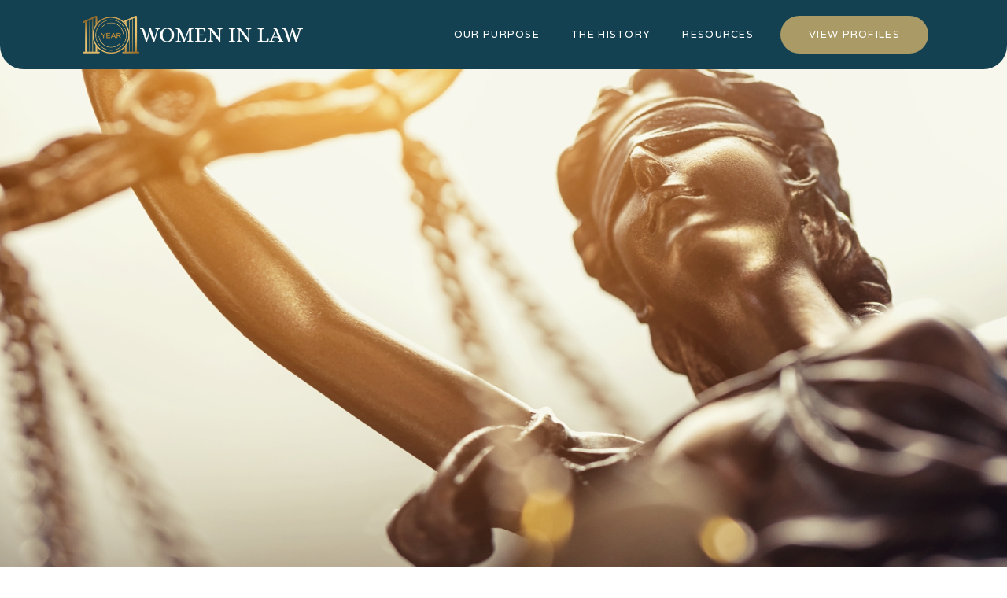

--- FILE ---
content_type: text/html; charset=utf-8
request_url: https://www.year101womeninlaw.com/
body_size: 5616
content:
<!DOCTYPE html><!-- This site was created in Webflow. https://webflow.com --><!-- Last Published: Tue Jun 17 2025 00:53:33 GMT+0000 (Coordinated Universal Time) --><html data-wf-domain="www.year101womeninlaw.com" data-wf-page="65f28a0570e70f29d22638c5" data-wf-site="65a9a9db63ad312d0ba93abd" lang="en"><head><meta charset="utf-8"/><title>Year 101 Women in Law</title><meta content="width=device-width, initial-scale=1" name="viewport"/><meta content="Webflow" name="generator"/><link href="https://cdn.prod.website-files.com/65a9a9db63ad312d0ba93abd/css/learning-site-005b04.webflow.shared.47fad3feb.css" rel="stylesheet" type="text/css"/><link href="https://fonts.googleapis.com" rel="preconnect"/><link href="https://fonts.gstatic.com" rel="preconnect" crossorigin="anonymous"/><script src="https://ajax.googleapis.com/ajax/libs/webfont/1.6.26/webfont.js" type="text/javascript"></script><script type="text/javascript">WebFont.load({  google: {    families: ["Varela:400","PT Serif:400,400italic,700,700italic","Varela Round:400"]  }});</script><script type="text/javascript">!function(o,c){var n=c.documentElement,t=" w-mod-";n.className+=t+"js",("ontouchstart"in o||o.DocumentTouch&&c instanceof DocumentTouch)&&(n.className+=t+"touch")}(window,document);</script><link href="https://cdn.prod.website-files.com/65a9a9db63ad312d0ba93abd/65f26a970dc21c8d4554d40b_Untitled%20design%20(6).png" rel="shortcut icon" type="image/x-icon"/><link href="https://cdn.prod.website-files.com/65a9a9db63ad312d0ba93abd/65f26aeda2f5da73ed2aa944_Untitled%20design%20(10).jpg" rel="apple-touch-icon"/><script async="" src="https://www.googletagmanager.com/gtag/js?id=G-2BY0JDKM66"></script><script type="text/javascript">window.dataLayer = window.dataLayer || [];function gtag(){dataLayer.push(arguments);}gtag('set', 'developer_id.dZGVlNj', true);gtag('js', new Date());gtag('config', 'G-2BY0JDKM66');</script></head><body><div data-animation="default" data-collapse="tiny" data-duration="400" data-easing="ease" data-easing2="ease" role="banner" class="lynx-navbar w-nav"><div class="lynx-nav-block"><div class="lynx-nav"><a href="https://year101womeninlaw.com" class="lynx-brand w-nav-brand"><img width="280" sizes="(max-width: 479px) 96vw, 280px" alt="" src="https://cdn.prod.website-files.com/65a9a9db63ad312d0ba93abd/660a3eb18ff0887dc17d6da9_Excel%20Year%20101%20Women%20In%20Law%20Horizontal%20Logo.png" loading="lazy" srcset="https://cdn.prod.website-files.com/65a9a9db63ad312d0ba93abd/660a3eb18ff0887dc17d6da9_Excel%20Year%20101%20Women%20In%20Law%20Horizontal%20Logo-p-500.png 500w, https://cdn.prod.website-files.com/65a9a9db63ad312d0ba93abd/660a3eb18ff0887dc17d6da9_Excel%20Year%20101%20Women%20In%20Law%20Horizontal%20Logo-p-800.png 800w, https://cdn.prod.website-files.com/65a9a9db63ad312d0ba93abd/660a3eb18ff0887dc17d6da9_Excel%20Year%20101%20Women%20In%20Law%20Horizontal%20Logo-p-1080.png 1080w, https://cdn.prod.website-files.com/65a9a9db63ad312d0ba93abd/660a3eb18ff0887dc17d6da9_Excel%20Year%20101%20Women%20In%20Law%20Horizontal%20Logo-p-1600.png 1600w, https://cdn.prod.website-files.com/65a9a9db63ad312d0ba93abd/660a3eb18ff0887dc17d6da9_Excel%20Year%20101%20Women%20In%20Law%20Horizontal%20Logo.png 3970w"/></a></div><div class="lynx-nav"><nav role="navigation" class="lynx-nav-menu w-nav-menu"><a href="https://www.year101womeninlaw.com/our-purpose" class="lynx-nav-link w-nav-link">our purpose</a><a href="https://www.year101womeninlaw.com/the-history" class="lynx-nav-link w-nav-link">the history</a><a href="https://www.year101womeninlaw.com/resources" class="lynx-nav-link w-nav-link">resources</a></nav><div class="lynx-nav-buttons"><a href="https://www.year101womeninlaw.com/the-women" class="lynx-button-gold-header w-button">view profiles</a></div><div class="lynx-menu-button w-nav-button"><div class="lynx-icon-menu w-icon-nav-menu"></div></div></div></div></div><div class="lynx-content-hero"><div class="lynx-hero-large"><div data-w-id="ef7bbc30-1233-68a2-db17-8f8cce9a28ed" style="opacity:0" class="lynx-block-hero-large"><h1 data-w-id="ef7bbc30-1233-68a2-db17-8f8cce9a28f0" style="opacity:0" class="h1-white">Honouring history, inspiring tomorrow</h1><p data-w-id="b1eaadec-2082-f7b8-7cbd-e60a2b7d8871" style="opacity:0" class="subheading-white">Celebrating 100 years of women practising law in Australia</p><a data-w-id="3ddb2b62-6969-4632-f1e2-842b73d71b09" style="opacity:0" href="https://www.year101womeninlaw.com/the-women" class="lynx-button-gold w-button">view profiles</a></div></div></div><section class="section-2"><div data-w-id="e420df16-ce85-47e9-ee9d-af8c0b97e3e2" style="opacity:0" class="lynx-content"><div class="w-layout-grid lynx-grid-image-right"><div id="w-node-e420df16-ce85-47e9-ee9d-af8c0b97e3e4-d22638c5" class="lynx-block-left"><h2 class="h1-navy-left">Celebrating the women who paved the way</h2><p class="paragraph-left-grey">The journey of women in Australia&#x27;s legal history is a captivating story of overcoming challenges and breaking barriers. From the early 20th century and trailblazers like Flos Greig and Ada Evans, to legislative milestones such as the Women&#x27;s Legal Status Act of 1918, each chapter in this story is marked by determination and progress. These women laid the foundation for today&#x27;s generation and will continue to inspire those who will shape the next century. Discover more about the history of women in law in Australia below. </p><a href="https://www.year101womeninlaw.com/the-history" class="lynx-button-gold w-button">discover the history</a></div><div id="w-node-e420df16-ce85-47e9-ee9d-af8c0b97e3ed-d22638c5" class="lynx-block-image"><img src="https://cdn.prod.website-files.com/65a9a9db63ad312d0ba93abd/65c02a7af43134d39c5d5933_collage%20of%20historical%20images.png" loading="lazy" sizes="(max-width: 800px) 100vw, 800px" srcset="https://cdn.prod.website-files.com/65a9a9db63ad312d0ba93abd/65c02a7af43134d39c5d5933_collage%20of%20historical%20images-p-500.png 500w, https://cdn.prod.website-files.com/65a9a9db63ad312d0ba93abd/65c02a7af43134d39c5d5933_collage%20of%20historical%20images.png 800w" alt="" class="lynx-image"/></div></div></div></section><section class="section"><div data-w-id="912812b5-b9d3-53cd-1c0b-a78f6dcb5a0d" style="opacity:0" class="lynx-content"><div class="lynx-block-center"><h2 class="h1-navy-centre">Recognising the realities of Australia&#x27;s current legal landscape</h2><p class="lynx-paragraph-left-aligned">We recognise and value the contributions of every woman in the legal industry to the advancements that have been made to date. However, the journey is far from complete. Despite substantial progress, gender disparities persist. While the data underscores the distance we still need to cover, it also highlights the responsibility that falls upon the women of the next century to carry forward the mission initiated by the women before us. Their groundwork has set the stage, but it is the current generation&#x27;s duty to address the existing challenges and pave the way for a more equitable future in the legal industry.<br/><br/>Year 101 aims to inspire this continued work by using the power of women uplifting other women to galvanise, progress, and continue #celebratingwomeninlaw, together. <br/></p></div><div class="w-layout-grid lynx-grid-productivity"><div id="w-node-_936f34d2-5a59-e300-6ab9-1bd3d03df8c5-d03df8c4" class="lynx-block-productivity"><h3 class="lynx-number-satisfaction">29%</h3><div class="lynx-text-productivity">of leaders (principals/partners) in Australian law firms were female, as opposed to 54% male as of 2022, as reported by the <a href="https://www.lawsociety.com.au/sites/default/files/2022-06/2021%20Annual%20Profile%20of%20Solicitors%20in%20NSW.pdf" class="lynx-text-productivity">NSW Law Society.</a><br/></div></div><div id="w-node-_936f34d2-5a59-e300-6ab9-1bd3d03df8cc-d03df8c4" class="lynx-block-productivity"><h3 class="lynx-number-customers">36%</h3><div class="lynx-text-productivity">of women lawyers were admitted for 15 years or more, opposed to 51% for men, as reported by the <a href="https://www.lawsociety.com.au/sites/default/files/2022-06/2021%20Annual%20Profile%20of%20Solicitors%20in%20NSW.pdf" class="lynx-text-productivity">NSW Law Society.</a><br/></div></div><div id="w-node-_936f34d2-5a59-e300-6ab9-1bd3d03df8d5-d03df8c4" class="lynx-block-productivity-border"><h3 class="lynx-number-support">55%</h3><div class="lynx-text-productivity">reduction in women&#x27;s earnings was observed, on average, inthe first five years of parenthood as opposed to no change for men, as reportedby the March 2023 Treasury paper<!-- --> <a href="https://www.google.com/url?sa=t&amp;rct=j&amp;q=&amp;esrc=s&amp;source=web&amp;cd=&amp;cad=rja&amp;uact=8&amp;ved=2ahUKEwifx7Pf6eCEAxU73TQHHTc-DyAQFnoECA8QAw&amp;url=https%3A%2F%2Ftreasury.gov.au%2Fsites%2Fdefault%2Ffiles%2F2023-03%2Fp2023-372004.pdf&amp;usg=AOvVaw2Vc7h64h8zK9cGKHCaeDhE&amp;opi=89978449" class="lynx-text-productivity">Children and the Gender Earnings Gap.</a></div></div></div></div></section><section class="section-3"><div data-w-id="9f077f5a-475b-1841-49eb-38847cb0842d" style="opacity:0" class="lynx-content"><div class="w-layout-grid lynx-grid-image-left"><div id="w-node-_9f077f5a-475b-1841-49eb-38847cb0842f-d22638c5" class="lynx-block-image"><img src="https://cdn.prod.website-files.com/65a9a9db63ad312d0ba93abd/65c02a7ada0feee916374883_collage%20of%20year%20101%20images.png" loading="lazy" sizes="(max-width: 800px) 100vw, 800px" srcset="https://cdn.prod.website-files.com/65a9a9db63ad312d0ba93abd/65c02a7ada0feee916374883_collage%20of%20year%20101%20images-p-500.png 500w, https://cdn.prod.website-files.com/65a9a9db63ad312d0ba93abd/65c02a7ada0feee916374883_collage%20of%20year%20101%20images.png 800w" alt="" class="lynx-image"/></div><div id="w-node-_9f077f5a-475b-1841-49eb-38847cb08438-d22638c5" class="lynx-block-right"><h2 class="h1-navy-left">Empowering progress through an ongoing legacy</h2><p class="paragraph-left-grey">2018 marked a significant milestone – a century of women practising law in Australia. Pioneering women shaped history, triumphing with every case and every step forward. Yet, there’s still progress to be made in breaking barriers and reshaping the legal industry to unlock every woman’s potential. In 2019, Year 101 was created to honour this legacy and empower female lawyers. By amplifying voices, inspiring futures, and supporting communities through #celebratingwomeninlaw, Year 101 strives to champion change and foster a legal industry that’s fair, diverse, and empowering for all. Discover more about us and join the journey toward a brighter legal future. </p><a href="https://www.year101womeninlaw.com/our-purpose" class="lynx-button-gold w-button">discover our purpose</a></div></div></div></section><section class="team-slider"><div class="container-2"><h2 class="h1-navy-centre">The women defining excellence for the next century</h2><p class="lynx-paragraph-centred">At the heart of Year 101&#x27;s mission is our #CelebratingWomenInLaw campaign, an online movement highlighting the stories of women who have left their mark on the legal profession. Explore stories of mentorship, leadership, and the ongoing commitment to foster a more inclusive legal community below, and don&#x27;t forget to keep up to date with us on LinkedIn and use the hashtag #celebratingwomeninlaw.</p></div><div class="collection-list-wrapper w-dyn-list"><div data-w-id="7bfa1dac-4a59-0a61-1b5a-d79ef5a22be0" role="list" class="collection-list w-dyn-items w-row"><div role="listitem" class="collection-item-2 w-dyn-item w-col w-col-2"><img alt="" loading="lazy" src="https://cdn.prod.website-files.com/65a9d08a4a48270371e72701/692780b672447a1df2be11dc_Year%20101%20-%20resize%20(9).png" class="image"/><div class="w-layout-blockcontainer container-3-copy w-container"><h1 class="lynx-heading-collection-list">Carol Kahler</h1><p class="colllection-list-subheading-2">General Counsel</p><p class="colllection-list-subheading">Queensland Treasury</p><a href="/profiles/carol-kahler" class="lynx-paragraph-small-link">View profile</a></div></div><div role="listitem" class="collection-item-2 w-dyn-item w-col w-col-2"><img alt="" loading="lazy" src="https://cdn.prod.website-files.com/65a9d08a4a48270371e72701/6924e7d78e8bf8c630549b7d_Year%20101%20-%20resize%20(6).png" class="image"/><div class="w-layout-blockcontainer container-3-copy w-container"><h1 class="lynx-heading-collection-list">Emma Murray</h1><p class="colllection-list-subheading-2">General Counsel &amp; Company Secretary</p><p class="colllection-list-subheading">Tri-Star Group</p><a href="/profiles/emma-murray" class="lynx-paragraph-small-link">View profile</a></div></div><div role="listitem" class="collection-item-2 w-dyn-item w-col w-col-2"><img alt="" loading="lazy" src="https://cdn.prod.website-files.com/65a9d08a4a48270371e72701/691e4a106dc8099279be459a_Year%20101%20-%20resize%20(5).png" class="image"/><div class="w-layout-blockcontainer container-3-copy w-container"><h1 class="lynx-heading-collection-list">Melini Pillay</h1><p class="colllection-list-subheading-2">Principal</p><p class="colllection-list-subheading">McCabes Lawyers</p><a href="/profiles/melini-pillay" class="lynx-paragraph-small-link">View profile</a></div></div><div role="listitem" class="collection-item-2 w-dyn-item w-col w-col-2"><img alt="" loading="lazy" src="https://cdn.prod.website-files.com/65a9d08a4a48270371e72701/691bead58b1d7e93403aa7d6_Year%20101%20-%20resize%20(4).png" class="image"/><div class="w-layout-blockcontainer container-3-copy w-container"><h1 class="lynx-heading-collection-list">Chris Herrald</h1><p class="colllection-list-subheading-2">Principal Lawyer | ILP Director</p><p class="colllection-list-subheading">Extension Legal</p><a href="/profiles/chris-herrald" class="lynx-paragraph-small-link">View profile</a></div></div><div role="listitem" class="collection-item-2 w-dyn-item w-col w-col-2"><img alt="" loading="lazy" src="https://cdn.prod.website-files.com/65a9d08a4a48270371e72701/69128a48e15936fbe90cae92_Year%20101%20-%20resize%20(3).png" class="image"/><div class="w-layout-blockcontainer container-3-copy w-container"><h1 class="lynx-heading-collection-list">Allison Ferres-MacDonald</h1><p class="colllection-list-subheading-2">General Counsel</p><p class="colllection-list-subheading">Ipswich City Council</p><a href="/profiles/allison-ferres-macdonald" class="lynx-paragraph-small-link">View profile</a></div></div><div role="listitem" class="collection-item-2 w-dyn-item w-col w-col-2"><img alt="" loading="lazy" src="https://cdn.prod.website-files.com/65a9d08a4a48270371e72701/69095c84c7f7b37235b37688_Daly%20Lydia.jpg" class="image"/><div class="w-layout-blockcontainer container-3-copy w-container"><h1 class="lynx-heading-collection-list">Lydia Daly</h1><p class="colllection-list-subheading-2">Partner</p><p class="colllection-list-subheading">McCullough Robertson Lawyers</p><a href="/profiles/lydia-daly" class="lynx-paragraph-small-link">View profile</a></div></div></div></div></section><section class="section-5"><div class="lynx-newsletter"><h2 class="lynx-heading-white-small">Contribute to the rich tapestry of women in Australian law</h2><p class="paragraph-centre-white">This campaign is not just a reflection of the past; it&#x27;s an invitation to join the celebration of women in law. We invite you to nominate other women within the legal industry to share their stories, anecdotes, and tributes. Together, let&#x27;s honour their legacy and inspire future generations.</p><a href="https://forms.office.com/r/MgDrxHZguE" class="lynx-button-gold w-button">nominate a lawyer</a></div></section><section class="section-4"><div class="w-layout-grid lynx-grid-footer"><div id="w-node-_659e8f5d-d3b7-8706-cf4c-b8c9755ddf1c-755ddf1a" class="lynx-block-footer"><img src="https://cdn.prod.website-files.com/65a9a9db63ad312d0ba93abd/660a3f4675d51e3272d53509_Excel%20Year%20101%20Women%20In%20Law%20Horizontal%20Logo%20Full%20Colour.png" loading="lazy" sizes="(max-width: 3970px) 100vw, 3970px" height="Auto" alt="" srcset="https://cdn.prod.website-files.com/65a9a9db63ad312d0ba93abd/660a3f4675d51e3272d53509_Excel%20Year%20101%20Women%20In%20Law%20Horizontal%20Logo%20Full%20Colour-p-500.png 500w, https://cdn.prod.website-files.com/65a9a9db63ad312d0ba93abd/660a3f4675d51e3272d53509_Excel%20Year%20101%20Women%20In%20Law%20Horizontal%20Logo%20Full%20Colour-p-800.png 800w, https://cdn.prod.website-files.com/65a9a9db63ad312d0ba93abd/660a3f4675d51e3272d53509_Excel%20Year%20101%20Women%20In%20Law%20Horizontal%20Logo%20Full%20Colour-p-1080.png 1080w, https://cdn.prod.website-files.com/65a9a9db63ad312d0ba93abd/660a3f4675d51e3272d53509_Excel%20Year%20101%20Women%20In%20Law%20Horizontal%20Logo%20Full%20Colour-p-1600.png 1600w, https://cdn.prod.website-files.com/65a9a9db63ad312d0ba93abd/660a3f4675d51e3272d53509_Excel%20Year%20101%20Women%20In%20Law%20Horizontal%20Logo%20Full%20Colour.png 3970w" class="lynx-logo-footer"/><img src="https://cdn.prod.website-files.com/65a9a9db63ad312d0ba93abd/65cd8964fc7f1f475262c97b_MCR%20MASTER%20LOGO_RGB.png" loading="lazy" width="299" sizes="(max-width: 479px) 100vw, 299px" alt="" srcset="https://cdn.prod.website-files.com/65a9a9db63ad312d0ba93abd/65cd8964fc7f1f475262c97b_MCR%20MASTER%20LOGO_RGB-p-500.png 500w, https://cdn.prod.website-files.com/65a9a9db63ad312d0ba93abd/65cd8964fc7f1f475262c97b_MCR%20MASTER%20LOGO_RGB-p-800.png 800w, https://cdn.prod.website-files.com/65a9a9db63ad312d0ba93abd/65cd8964fc7f1f475262c97b_MCR%20MASTER%20LOGO_RGB-p-1080.png 1080w, https://cdn.prod.website-files.com/65a9a9db63ad312d0ba93abd/65cd8964fc7f1f475262c97b_MCR%20MASTER%20LOGO_RGB-p-1600.png 1600w, https://cdn.prod.website-files.com/65a9a9db63ad312d0ba93abd/65cd8964fc7f1f475262c97b_MCR%20MASTER%20LOGO_RGB-p-2000.png 2000w, https://cdn.prod.website-files.com/65a9a9db63ad312d0ba93abd/65cd8964fc7f1f475262c97b_MCR%20MASTER%20LOGO_RGB-p-2600.png 2600w, https://cdn.prod.website-files.com/65a9a9db63ad312d0ba93abd/65cd8964fc7f1f475262c97b_MCR%20MASTER%20LOGO_RGB.png 4725w"/></div><div id="w-node-_659e8f5d-d3b7-8706-cf4c-b8c9755ddf20-755ddf1a" class="lynx-block-footer"><div class="lynx-heading-footer">Contact us</div><p class="lynx-paragraph-footer-text">Have any <strong>questions</strong>, want to <strong>partner with us</strong>, or need your <strong>profile updated</strong>? We&#x27;re here to help! Feel free to reach out to Trish Kingsley of McCullough Robertson Lawyers to discuss this at <a href="mailto:tkingsley@mccullough.com.au?subject=Year%20101%20Enquiry" class="lynx-paragraph-footer-text">tkingsley@mccullough.com.au</a>. </p></div><div id="w-node-_659e8f5d-d3b7-8706-cf4c-b8c9755ddf32-755ddf1a" class="lynx-block-footer"><div class="lynx-heading-footer">Follow</div><a href="https://www.linkedin.com/company/20351988/admin/feed/posts/" class="lynx-link-footer-large">linkedin</a><a href="https://www.linkedin.com/company/20351988/admin/feed/posts/" class="lynx-link-footer-large">#celebratingwomeninlaw</a></div></div></section><div class="lynx-content"></div><div class="lynx-footer"></div><script src="https://d3e54v103j8qbb.cloudfront.net/js/jquery-3.5.1.min.dc5e7f18c8.js?site=65a9a9db63ad312d0ba93abd" type="text/javascript" integrity="sha256-9/aliU8dGd2tb6OSsuzixeV4y/faTqgFtohetphbbj0=" crossorigin="anonymous"></script><script src="https://cdn.prod.website-files.com/65a9a9db63ad312d0ba93abd/js/webflow.schunk.36b8fb49256177c8.js" type="text/javascript"></script><script src="https://cdn.prod.website-files.com/65a9a9db63ad312d0ba93abd/js/webflow.schunk.caedd65af0fddf6b.js" type="text/javascript"></script><script src="https://cdn.prod.website-files.com/65a9a9db63ad312d0ba93abd/js/webflow.095e82d2.f90273ae8363635f.js" type="text/javascript"></script></body></html>

--- FILE ---
content_type: text/css
request_url: https://cdn.prod.website-files.com/65a9a9db63ad312d0ba93abd/css/learning-site-005b04.webflow.shared.47fad3feb.css
body_size: 22296
content:
html {
  -webkit-text-size-adjust: 100%;
  -ms-text-size-adjust: 100%;
  font-family: sans-serif;
}

body {
  margin: 0;
}

article, aside, details, figcaption, figure, footer, header, hgroup, main, menu, nav, section, summary {
  display: block;
}

audio, canvas, progress, video {
  vertical-align: baseline;
  display: inline-block;
}

audio:not([controls]) {
  height: 0;
  display: none;
}

[hidden], template {
  display: none;
}

a {
  background-color: #0000;
}

a:active, a:hover {
  outline: 0;
}

abbr[title] {
  border-bottom: 1px dotted;
}

b, strong {
  font-weight: bold;
}

dfn {
  font-style: italic;
}

h1 {
  margin: .67em 0;
  font-size: 2em;
}

mark {
  color: #000;
  background: #ff0;
}

small {
  font-size: 80%;
}

sub, sup {
  vertical-align: baseline;
  font-size: 75%;
  line-height: 0;
  position: relative;
}

sup {
  top: -.5em;
}

sub {
  bottom: -.25em;
}

img {
  border: 0;
}

svg:not(:root) {
  overflow: hidden;
}

hr {
  box-sizing: content-box;
  height: 0;
}

pre {
  overflow: auto;
}

code, kbd, pre, samp {
  font-family: monospace;
  font-size: 1em;
}

button, input, optgroup, select, textarea {
  color: inherit;
  font: inherit;
  margin: 0;
}

button {
  overflow: visible;
}

button, select {
  text-transform: none;
}

button, html input[type="button"], input[type="reset"] {
  -webkit-appearance: button;
  cursor: pointer;
}

button[disabled], html input[disabled] {
  cursor: default;
}

button::-moz-focus-inner, input::-moz-focus-inner {
  border: 0;
  padding: 0;
}

input {
  line-height: normal;
}

input[type="checkbox"], input[type="radio"] {
  box-sizing: border-box;
  padding: 0;
}

input[type="number"]::-webkit-inner-spin-button, input[type="number"]::-webkit-outer-spin-button {
  height: auto;
}

input[type="search"] {
  -webkit-appearance: none;
}

input[type="search"]::-webkit-search-cancel-button, input[type="search"]::-webkit-search-decoration {
  -webkit-appearance: none;
}

legend {
  border: 0;
  padding: 0;
}

textarea {
  overflow: auto;
}

optgroup {
  font-weight: bold;
}

table {
  border-collapse: collapse;
  border-spacing: 0;
}

td, th {
  padding: 0;
}

@font-face {
  font-family: webflow-icons;
  src: url("[data-uri]") format("truetype");
  font-weight: normal;
  font-style: normal;
}

[class^="w-icon-"], [class*=" w-icon-"] {
  speak: none;
  font-variant: normal;
  text-transform: none;
  -webkit-font-smoothing: antialiased;
  -moz-osx-font-smoothing: grayscale;
  font-style: normal;
  font-weight: normal;
  line-height: 1;
  font-family: webflow-icons !important;
}

.w-icon-slider-right:before {
  content: "";
}

.w-icon-slider-left:before {
  content: "";
}

.w-icon-nav-menu:before {
  content: "";
}

.w-icon-arrow-down:before, .w-icon-dropdown-toggle:before {
  content: "";
}

.w-icon-file-upload-remove:before {
  content: "";
}

.w-icon-file-upload-icon:before {
  content: "";
}

* {
  box-sizing: border-box;
}

html {
  height: 100%;
}

body {
  color: #333;
  background-color: #fff;
  min-height: 100%;
  margin: 0;
  font-family: Arial, sans-serif;
  font-size: 14px;
  line-height: 20px;
}

img {
  vertical-align: middle;
  max-width: 100%;
  display: inline-block;
}

html.w-mod-touch * {
  background-attachment: scroll !important;
}

.w-block {
  display: block;
}

.w-inline-block {
  max-width: 100%;
  display: inline-block;
}

.w-clearfix:before, .w-clearfix:after {
  content: " ";
  grid-area: 1 / 1 / 2 / 2;
  display: table;
}

.w-clearfix:after {
  clear: both;
}

.w-hidden {
  display: none;
}

.w-button {
  color: #fff;
  line-height: inherit;
  cursor: pointer;
  background-color: #3898ec;
  border: 0;
  border-radius: 0;
  padding: 9px 15px;
  text-decoration: none;
  display: inline-block;
}

input.w-button {
  -webkit-appearance: button;
}

html[data-w-dynpage] [data-w-cloak] {
  color: #0000 !important;
}

.w-code-block {
  margin: unset;
}

pre.w-code-block code {
  all: inherit;
}

.w-optimization {
  display: contents;
}

.w-webflow-badge, .w-webflow-badge > img {
  box-sizing: unset;
  width: unset;
  height: unset;
  max-height: unset;
  max-width: unset;
  min-height: unset;
  min-width: unset;
  margin: unset;
  padding: unset;
  float: unset;
  clear: unset;
  border: unset;
  border-radius: unset;
  background: unset;
  background-image: unset;
  background-position: unset;
  background-size: unset;
  background-repeat: unset;
  background-origin: unset;
  background-clip: unset;
  background-attachment: unset;
  background-color: unset;
  box-shadow: unset;
  transform: unset;
  direction: unset;
  font-family: unset;
  font-weight: unset;
  color: unset;
  font-size: unset;
  line-height: unset;
  font-style: unset;
  font-variant: unset;
  text-align: unset;
  letter-spacing: unset;
  -webkit-text-decoration: unset;
  text-decoration: unset;
  text-indent: unset;
  text-transform: unset;
  list-style-type: unset;
  text-shadow: unset;
  vertical-align: unset;
  cursor: unset;
  white-space: unset;
  word-break: unset;
  word-spacing: unset;
  word-wrap: unset;
  transition: unset;
}

.w-webflow-badge {
  white-space: nowrap;
  cursor: pointer;
  box-shadow: 0 0 0 1px #0000001a, 0 1px 3px #0000001a;
  visibility: visible !important;
  opacity: 1 !important;
  z-index: 2147483647 !important;
  color: #aaadb0 !important;
  overflow: unset !important;
  background-color: #fff !important;
  border-radius: 3px !important;
  width: auto !important;
  height: auto !important;
  margin: 0 !important;
  padding: 6px !important;
  font-size: 12px !important;
  line-height: 14px !important;
  text-decoration: none !important;
  display: inline-block !important;
  position: fixed !important;
  inset: auto 12px 12px auto !important;
  transform: none !important;
}

.w-webflow-badge > img {
  position: unset;
  visibility: unset !important;
  opacity: 1 !important;
  vertical-align: middle !important;
  display: inline-block !important;
}

h1, h2, h3, h4, h5, h6 {
  margin-bottom: 10px;
  font-weight: bold;
}

h1 {
  margin-top: 20px;
  font-size: 38px;
  line-height: 44px;
}

h2 {
  margin-top: 20px;
  font-size: 32px;
  line-height: 36px;
}

h3 {
  margin-top: 20px;
  font-size: 24px;
  line-height: 30px;
}

h4 {
  margin-top: 10px;
  font-size: 18px;
  line-height: 24px;
}

h5 {
  margin-top: 10px;
  font-size: 14px;
  line-height: 20px;
}

h6 {
  margin-top: 10px;
  font-size: 12px;
  line-height: 18px;
}

p {
  margin-top: 0;
  margin-bottom: 10px;
}

blockquote {
  border-left: 5px solid #e2e2e2;
  margin: 0 0 10px;
  padding: 10px 20px;
  font-size: 18px;
  line-height: 22px;
}

figure {
  margin: 0 0 10px;
}

figcaption {
  text-align: center;
  margin-top: 5px;
}

ul, ol {
  margin-top: 0;
  margin-bottom: 10px;
  padding-left: 40px;
}

.w-list-unstyled {
  padding-left: 0;
  list-style: none;
}

.w-embed:before, .w-embed:after {
  content: " ";
  grid-area: 1 / 1 / 2 / 2;
  display: table;
}

.w-embed:after {
  clear: both;
}

.w-video {
  width: 100%;
  padding: 0;
  position: relative;
}

.w-video iframe, .w-video object, .w-video embed {
  border: none;
  width: 100%;
  height: 100%;
  position: absolute;
  top: 0;
  left: 0;
}

fieldset {
  border: 0;
  margin: 0;
  padding: 0;
}

button, [type="button"], [type="reset"] {
  cursor: pointer;
  -webkit-appearance: button;
  border: 0;
}

.w-form {
  margin: 0 0 15px;
}

.w-form-done {
  text-align: center;
  background-color: #ddd;
  padding: 20px;
  display: none;
}

.w-form-fail {
  background-color: #ffdede;
  margin-top: 10px;
  padding: 10px;
  display: none;
}

label {
  margin-bottom: 5px;
  font-weight: bold;
  display: block;
}

.w-input, .w-select {
  color: #333;
  vertical-align: middle;
  background-color: #fff;
  border: 1px solid #ccc;
  width: 100%;
  height: 38px;
  margin-bottom: 10px;
  padding: 8px 12px;
  font-size: 14px;
  line-height: 1.42857;
  display: block;
}

.w-input::placeholder, .w-select::placeholder {
  color: #999;
}

.w-input:focus, .w-select:focus {
  border-color: #3898ec;
  outline: 0;
}

.w-input[disabled], .w-select[disabled], .w-input[readonly], .w-select[readonly], fieldset[disabled] .w-input, fieldset[disabled] .w-select {
  cursor: not-allowed;
}

.w-input[disabled]:not(.w-input-disabled), .w-select[disabled]:not(.w-input-disabled), .w-input[readonly], .w-select[readonly], fieldset[disabled]:not(.w-input-disabled) .w-input, fieldset[disabled]:not(.w-input-disabled) .w-select {
  background-color: #eee;
}

textarea.w-input, textarea.w-select {
  height: auto;
}

.w-select {
  background-color: #f3f3f3;
}

.w-select[multiple] {
  height: auto;
}

.w-form-label {
  cursor: pointer;
  margin-bottom: 0;
  font-weight: normal;
  display: inline-block;
}

.w-radio {
  margin-bottom: 5px;
  padding-left: 20px;
  display: block;
}

.w-radio:before, .w-radio:after {
  content: " ";
  grid-area: 1 / 1 / 2 / 2;
  display: table;
}

.w-radio:after {
  clear: both;
}

.w-radio-input {
  float: left;
  margin: 3px 0 0 -20px;
  line-height: normal;
}

.w-file-upload {
  margin-bottom: 10px;
  display: block;
}

.w-file-upload-input {
  opacity: 0;
  z-index: -100;
  width: .1px;
  height: .1px;
  position: absolute;
  overflow: hidden;
}

.w-file-upload-default, .w-file-upload-uploading, .w-file-upload-success {
  color: #333;
  display: inline-block;
}

.w-file-upload-error {
  margin-top: 10px;
  display: block;
}

.w-file-upload-default.w-hidden, .w-file-upload-uploading.w-hidden, .w-file-upload-error.w-hidden, .w-file-upload-success.w-hidden {
  display: none;
}

.w-file-upload-uploading-btn {
  cursor: pointer;
  background-color: #fafafa;
  border: 1px solid #ccc;
  margin: 0;
  padding: 8px 12px;
  font-size: 14px;
  font-weight: normal;
  display: flex;
}

.w-file-upload-file {
  background-color: #fafafa;
  border: 1px solid #ccc;
  flex-grow: 1;
  justify-content: space-between;
  margin: 0;
  padding: 8px 9px 8px 11px;
  display: flex;
}

.w-file-upload-file-name {
  font-size: 14px;
  font-weight: normal;
  display: block;
}

.w-file-remove-link {
  cursor: pointer;
  width: auto;
  height: auto;
  margin-top: 3px;
  margin-left: 10px;
  padding: 3px;
  display: block;
}

.w-icon-file-upload-remove {
  margin: auto;
  font-size: 10px;
}

.w-file-upload-error-msg {
  color: #ea384c;
  padding: 2px 0;
  display: inline-block;
}

.w-file-upload-info {
  padding: 0 12px;
  line-height: 38px;
  display: inline-block;
}

.w-file-upload-label {
  cursor: pointer;
  background-color: #fafafa;
  border: 1px solid #ccc;
  margin: 0;
  padding: 8px 12px;
  font-size: 14px;
  font-weight: normal;
  display: inline-block;
}

.w-icon-file-upload-icon, .w-icon-file-upload-uploading {
  width: 20px;
  margin-right: 8px;
  display: inline-block;
}

.w-icon-file-upload-uploading {
  height: 20px;
}

.w-container {
  max-width: 940px;
  margin-left: auto;
  margin-right: auto;
}

.w-container:before, .w-container:after {
  content: " ";
  grid-area: 1 / 1 / 2 / 2;
  display: table;
}

.w-container:after {
  clear: both;
}

.w-container .w-row {
  margin-left: -10px;
  margin-right: -10px;
}

.w-row:before, .w-row:after {
  content: " ";
  grid-area: 1 / 1 / 2 / 2;
  display: table;
}

.w-row:after {
  clear: both;
}

.w-row .w-row {
  margin-left: 0;
  margin-right: 0;
}

.w-col {
  float: left;
  width: 100%;
  min-height: 1px;
  padding-left: 10px;
  padding-right: 10px;
  position: relative;
}

.w-col .w-col {
  padding-left: 0;
  padding-right: 0;
}

.w-col-1 {
  width: 8.33333%;
}

.w-col-2 {
  width: 16.6667%;
}

.w-col-3 {
  width: 25%;
}

.w-col-4 {
  width: 33.3333%;
}

.w-col-5 {
  width: 41.6667%;
}

.w-col-6 {
  width: 50%;
}

.w-col-7 {
  width: 58.3333%;
}

.w-col-8 {
  width: 66.6667%;
}

.w-col-9 {
  width: 75%;
}

.w-col-10 {
  width: 83.3333%;
}

.w-col-11 {
  width: 91.6667%;
}

.w-col-12 {
  width: 100%;
}

.w-hidden-main {
  display: none !important;
}

@media screen and (max-width: 991px) {
  .w-container {
    max-width: 728px;
  }

  .w-hidden-main {
    display: inherit !important;
  }

  .w-hidden-medium {
    display: none !important;
  }

  .w-col-medium-1 {
    width: 8.33333%;
  }

  .w-col-medium-2 {
    width: 16.6667%;
  }

  .w-col-medium-3 {
    width: 25%;
  }

  .w-col-medium-4 {
    width: 33.3333%;
  }

  .w-col-medium-5 {
    width: 41.6667%;
  }

  .w-col-medium-6 {
    width: 50%;
  }

  .w-col-medium-7 {
    width: 58.3333%;
  }

  .w-col-medium-8 {
    width: 66.6667%;
  }

  .w-col-medium-9 {
    width: 75%;
  }

  .w-col-medium-10 {
    width: 83.3333%;
  }

  .w-col-medium-11 {
    width: 91.6667%;
  }

  .w-col-medium-12 {
    width: 100%;
  }

  .w-col-stack {
    width: 100%;
    left: auto;
    right: auto;
  }
}

@media screen and (max-width: 767px) {
  .w-hidden-main, .w-hidden-medium {
    display: inherit !important;
  }

  .w-hidden-small {
    display: none !important;
  }

  .w-row, .w-container .w-row {
    margin-left: 0;
    margin-right: 0;
  }

  .w-col {
    width: 100%;
    left: auto;
    right: auto;
  }

  .w-col-small-1 {
    width: 8.33333%;
  }

  .w-col-small-2 {
    width: 16.6667%;
  }

  .w-col-small-3 {
    width: 25%;
  }

  .w-col-small-4 {
    width: 33.3333%;
  }

  .w-col-small-5 {
    width: 41.6667%;
  }

  .w-col-small-6 {
    width: 50%;
  }

  .w-col-small-7 {
    width: 58.3333%;
  }

  .w-col-small-8 {
    width: 66.6667%;
  }

  .w-col-small-9 {
    width: 75%;
  }

  .w-col-small-10 {
    width: 83.3333%;
  }

  .w-col-small-11 {
    width: 91.6667%;
  }

  .w-col-small-12 {
    width: 100%;
  }
}

@media screen and (max-width: 479px) {
  .w-container {
    max-width: none;
  }

  .w-hidden-main, .w-hidden-medium, .w-hidden-small {
    display: inherit !important;
  }

  .w-hidden-tiny {
    display: none !important;
  }

  .w-col {
    width: 100%;
  }

  .w-col-tiny-1 {
    width: 8.33333%;
  }

  .w-col-tiny-2 {
    width: 16.6667%;
  }

  .w-col-tiny-3 {
    width: 25%;
  }

  .w-col-tiny-4 {
    width: 33.3333%;
  }

  .w-col-tiny-5 {
    width: 41.6667%;
  }

  .w-col-tiny-6 {
    width: 50%;
  }

  .w-col-tiny-7 {
    width: 58.3333%;
  }

  .w-col-tiny-8 {
    width: 66.6667%;
  }

  .w-col-tiny-9 {
    width: 75%;
  }

  .w-col-tiny-10 {
    width: 83.3333%;
  }

  .w-col-tiny-11 {
    width: 91.6667%;
  }

  .w-col-tiny-12 {
    width: 100%;
  }
}

.w-widget {
  position: relative;
}

.w-widget-map {
  width: 100%;
  height: 400px;
}

.w-widget-map label {
  width: auto;
  display: inline;
}

.w-widget-map img {
  max-width: inherit;
}

.w-widget-map .gm-style-iw {
  text-align: center;
}

.w-widget-map .gm-style-iw > button {
  display: none !important;
}

.w-widget-twitter {
  overflow: hidden;
}

.w-widget-twitter-count-shim {
  vertical-align: top;
  text-align: center;
  background: #fff;
  border: 1px solid #758696;
  border-radius: 3px;
  width: 28px;
  height: 20px;
  display: inline-block;
  position: relative;
}

.w-widget-twitter-count-shim * {
  pointer-events: none;
  -webkit-user-select: none;
  user-select: none;
}

.w-widget-twitter-count-shim .w-widget-twitter-count-inner {
  text-align: center;
  color: #999;
  font-family: serif;
  font-size: 15px;
  line-height: 12px;
  position: relative;
}

.w-widget-twitter-count-shim .w-widget-twitter-count-clear {
  display: block;
  position: relative;
}

.w-widget-twitter-count-shim.w--large {
  width: 36px;
  height: 28px;
}

.w-widget-twitter-count-shim.w--large .w-widget-twitter-count-inner {
  font-size: 18px;
  line-height: 18px;
}

.w-widget-twitter-count-shim:not(.w--vertical) {
  margin-left: 5px;
  margin-right: 8px;
}

.w-widget-twitter-count-shim:not(.w--vertical).w--large {
  margin-left: 6px;
}

.w-widget-twitter-count-shim:not(.w--vertical):before, .w-widget-twitter-count-shim:not(.w--vertical):after {
  content: " ";
  pointer-events: none;
  border: solid #0000;
  width: 0;
  height: 0;
  position: absolute;
  top: 50%;
  left: 0;
}

.w-widget-twitter-count-shim:not(.w--vertical):before {
  border-width: 4px;
  border-color: #75869600 #5d6c7b #75869600 #75869600;
  margin-top: -4px;
  margin-left: -9px;
}

.w-widget-twitter-count-shim:not(.w--vertical).w--large:before {
  border-width: 5px;
  margin-top: -5px;
  margin-left: -10px;
}

.w-widget-twitter-count-shim:not(.w--vertical):after {
  border-width: 4px;
  border-color: #fff0 #fff #fff0 #fff0;
  margin-top: -4px;
  margin-left: -8px;
}

.w-widget-twitter-count-shim:not(.w--vertical).w--large:after {
  border-width: 5px;
  margin-top: -5px;
  margin-left: -9px;
}

.w-widget-twitter-count-shim.w--vertical {
  width: 61px;
  height: 33px;
  margin-bottom: 8px;
}

.w-widget-twitter-count-shim.w--vertical:before, .w-widget-twitter-count-shim.w--vertical:after {
  content: " ";
  pointer-events: none;
  border: solid #0000;
  width: 0;
  height: 0;
  position: absolute;
  top: 100%;
  left: 50%;
}

.w-widget-twitter-count-shim.w--vertical:before {
  border-width: 5px;
  border-color: #5d6c7b #75869600 #75869600;
  margin-left: -5px;
}

.w-widget-twitter-count-shim.w--vertical:after {
  border-width: 4px;
  border-color: #fff #fff0 #fff0;
  margin-left: -4px;
}

.w-widget-twitter-count-shim.w--vertical .w-widget-twitter-count-inner {
  font-size: 18px;
  line-height: 22px;
}

.w-widget-twitter-count-shim.w--vertical.w--large {
  width: 76px;
}

.w-background-video {
  color: #fff;
  height: 500px;
  position: relative;
  overflow: hidden;
}

.w-background-video > video {
  object-fit: cover;
  z-index: -100;
  background-position: 50%;
  background-size: cover;
  width: 100%;
  height: 100%;
  margin: auto;
  position: absolute;
  inset: -100%;
}

.w-background-video > video::-webkit-media-controls-start-playback-button {
  -webkit-appearance: none;
  display: none !important;
}

.w-background-video--control {
  background-color: #0000;
  padding: 0;
  position: absolute;
  bottom: 1em;
  right: 1em;
}

.w-background-video--control > [hidden] {
  display: none !important;
}

.w-slider {
  text-align: center;
  clear: both;
  -webkit-tap-highlight-color: #0000;
  tap-highlight-color: #0000;
  background: #ddd;
  height: 300px;
  position: relative;
}

.w-slider-mask {
  z-index: 1;
  white-space: nowrap;
  height: 100%;
  display: block;
  position: relative;
  left: 0;
  right: 0;
  overflow: hidden;
}

.w-slide {
  vertical-align: top;
  white-space: normal;
  text-align: left;
  width: 100%;
  height: 100%;
  display: inline-block;
  position: relative;
}

.w-slider-nav {
  z-index: 2;
  text-align: center;
  -webkit-tap-highlight-color: #0000;
  tap-highlight-color: #0000;
  height: 40px;
  margin: auto;
  padding-top: 10px;
  position: absolute;
  inset: auto 0 0;
}

.w-slider-nav.w-round > div {
  border-radius: 100%;
}

.w-slider-nav.w-num > div {
  font-size: inherit;
  line-height: inherit;
  width: auto;
  height: auto;
  padding: .2em .5em;
}

.w-slider-nav.w-shadow > div {
  box-shadow: 0 0 3px #3336;
}

.w-slider-nav-invert {
  color: #fff;
}

.w-slider-nav-invert > div {
  background-color: #2226;
}

.w-slider-nav-invert > div.w-active {
  background-color: #222;
}

.w-slider-dot {
  cursor: pointer;
  background-color: #fff6;
  width: 1em;
  height: 1em;
  margin: 0 3px .5em;
  transition: background-color .1s, color .1s;
  display: inline-block;
  position: relative;
}

.w-slider-dot.w-active {
  background-color: #fff;
}

.w-slider-dot:focus {
  outline: none;
  box-shadow: 0 0 0 2px #fff;
}

.w-slider-dot:focus.w-active {
  box-shadow: none;
}

.w-slider-arrow-left, .w-slider-arrow-right {
  cursor: pointer;
  color: #fff;
  -webkit-tap-highlight-color: #0000;
  tap-highlight-color: #0000;
  -webkit-user-select: none;
  user-select: none;
  width: 80px;
  margin: auto;
  font-size: 40px;
  position: absolute;
  inset: 0;
  overflow: hidden;
}

.w-slider-arrow-left [class^="w-icon-"], .w-slider-arrow-right [class^="w-icon-"], .w-slider-arrow-left [class*=" w-icon-"], .w-slider-arrow-right [class*=" w-icon-"] {
  position: absolute;
}

.w-slider-arrow-left:focus, .w-slider-arrow-right:focus {
  outline: 0;
}

.w-slider-arrow-left {
  z-index: 3;
  right: auto;
}

.w-slider-arrow-right {
  z-index: 4;
  left: auto;
}

.w-icon-slider-left, .w-icon-slider-right {
  width: 1em;
  height: 1em;
  margin: auto;
  inset: 0;
}

.w-slider-aria-label {
  clip: rect(0 0 0 0);
  border: 0;
  width: 1px;
  height: 1px;
  margin: -1px;
  padding: 0;
  position: absolute;
  overflow: hidden;
}

.w-slider-force-show {
  display: block !important;
}

.w-dropdown {
  text-align: left;
  z-index: 900;
  margin-left: auto;
  margin-right: auto;
  display: inline-block;
  position: relative;
}

.w-dropdown-btn, .w-dropdown-toggle, .w-dropdown-link {
  vertical-align: top;
  color: #222;
  text-align: left;
  white-space: nowrap;
  margin-left: auto;
  margin-right: auto;
  padding: 20px;
  text-decoration: none;
  position: relative;
}

.w-dropdown-toggle {
  -webkit-user-select: none;
  user-select: none;
  cursor: pointer;
  padding-right: 40px;
  display: inline-block;
}

.w-dropdown-toggle:focus {
  outline: 0;
}

.w-icon-dropdown-toggle {
  width: 1em;
  height: 1em;
  margin: auto 20px auto auto;
  position: absolute;
  top: 0;
  bottom: 0;
  right: 0;
}

.w-dropdown-list {
  background: #ddd;
  min-width: 100%;
  display: none;
  position: absolute;
}

.w-dropdown-list.w--open {
  display: block;
}

.w-dropdown-link {
  color: #222;
  padding: 10px 20px;
  display: block;
}

.w-dropdown-link.w--current {
  color: #0082f3;
}

.w-dropdown-link:focus {
  outline: 0;
}

@media screen and (max-width: 767px) {
  .w-nav-brand {
    padding-left: 10px;
  }
}

.w-lightbox-backdrop {
  cursor: auto;
  letter-spacing: normal;
  text-indent: 0;
  text-shadow: none;
  text-transform: none;
  visibility: visible;
  white-space: normal;
  word-break: normal;
  word-spacing: normal;
  word-wrap: normal;
  color: #fff;
  text-align: center;
  z-index: 2000;
  opacity: 0;
  -webkit-user-select: none;
  -moz-user-select: none;
  -webkit-tap-highlight-color: transparent;
  background: #000000e6;
  outline: 0;
  font-family: Helvetica Neue, Helvetica, Ubuntu, Segoe UI, Verdana, sans-serif;
  font-size: 17px;
  font-style: normal;
  font-weight: 300;
  line-height: 1.2;
  list-style: disc;
  position: fixed;
  inset: 0;
  -webkit-transform: translate(0);
}

.w-lightbox-backdrop, .w-lightbox-container {
  -webkit-overflow-scrolling: touch;
  height: 100%;
  overflow: auto;
}

.w-lightbox-content {
  height: 100vh;
  position: relative;
  overflow: hidden;
}

.w-lightbox-view {
  opacity: 0;
  width: 100vw;
  height: 100vh;
  position: absolute;
}

.w-lightbox-view:before {
  content: "";
  height: 100vh;
}

.w-lightbox-group, .w-lightbox-group .w-lightbox-view, .w-lightbox-group .w-lightbox-view:before {
  height: 86vh;
}

.w-lightbox-frame, .w-lightbox-view:before {
  vertical-align: middle;
  display: inline-block;
}

.w-lightbox-figure {
  margin: 0;
  position: relative;
}

.w-lightbox-group .w-lightbox-figure {
  cursor: pointer;
}

.w-lightbox-img {
  width: auto;
  max-width: none;
  height: auto;
}

.w-lightbox-image {
  float: none;
  max-width: 100vw;
  max-height: 100vh;
  display: block;
}

.w-lightbox-group .w-lightbox-image {
  max-height: 86vh;
}

.w-lightbox-caption {
  text-align: left;
  text-overflow: ellipsis;
  white-space: nowrap;
  background: #0006;
  padding: .5em 1em;
  position: absolute;
  bottom: 0;
  left: 0;
  right: 0;
  overflow: hidden;
}

.w-lightbox-embed {
  width: 100%;
  height: 100%;
  position: absolute;
  inset: 0;
}

.w-lightbox-control {
  cursor: pointer;
  background-position: center;
  background-repeat: no-repeat;
  background-size: 24px;
  width: 4em;
  transition: all .3s;
  position: absolute;
  top: 0;
}

.w-lightbox-left {
  background-image: url("[data-uri]");
  display: none;
  bottom: 0;
  left: 0;
}

.w-lightbox-right {
  background-image: url("[data-uri]");
  display: none;
  bottom: 0;
  right: 0;
}

.w-lightbox-close {
  background-image: url("[data-uri]");
  background-size: 18px;
  height: 2.6em;
  right: 0;
}

.w-lightbox-strip {
  white-space: nowrap;
  padding: 0 1vh;
  line-height: 0;
  position: absolute;
  bottom: 0;
  left: 0;
  right: 0;
  overflow: auto hidden;
}

.w-lightbox-item {
  box-sizing: content-box;
  cursor: pointer;
  width: 10vh;
  padding: 2vh 1vh;
  display: inline-block;
  -webkit-transform: translate3d(0, 0, 0);
}

.w-lightbox-active {
  opacity: .3;
}

.w-lightbox-thumbnail {
  background: #222;
  height: 10vh;
  position: relative;
  overflow: hidden;
}

.w-lightbox-thumbnail-image {
  position: absolute;
  top: 0;
  left: 0;
}

.w-lightbox-thumbnail .w-lightbox-tall {
  width: 100%;
  top: 50%;
  transform: translate(0, -50%);
}

.w-lightbox-thumbnail .w-lightbox-wide {
  height: 100%;
  left: 50%;
  transform: translate(-50%);
}

.w-lightbox-spinner {
  box-sizing: border-box;
  border: 5px solid #0006;
  border-radius: 50%;
  width: 40px;
  height: 40px;
  margin-top: -20px;
  margin-left: -20px;
  animation: .8s linear infinite spin;
  position: absolute;
  top: 50%;
  left: 50%;
}

.w-lightbox-spinner:after {
  content: "";
  border: 3px solid #0000;
  border-bottom-color: #fff;
  border-radius: 50%;
  position: absolute;
  inset: -4px;
}

.w-lightbox-hide {
  display: none;
}

.w-lightbox-noscroll {
  overflow: hidden;
}

@media (min-width: 768px) {
  .w-lightbox-content {
    height: 96vh;
    margin-top: 2vh;
  }

  .w-lightbox-view, .w-lightbox-view:before {
    height: 96vh;
  }

  .w-lightbox-group, .w-lightbox-group .w-lightbox-view, .w-lightbox-group .w-lightbox-view:before {
    height: 84vh;
  }

  .w-lightbox-image {
    max-width: 96vw;
    max-height: 96vh;
  }

  .w-lightbox-group .w-lightbox-image {
    max-width: 82.3vw;
    max-height: 84vh;
  }

  .w-lightbox-left, .w-lightbox-right {
    opacity: .5;
    display: block;
  }

  .w-lightbox-close {
    opacity: .8;
  }

  .w-lightbox-control:hover {
    opacity: 1;
  }
}

.w-lightbox-inactive, .w-lightbox-inactive:hover {
  opacity: 0;
}

.w-richtext:before, .w-richtext:after {
  content: " ";
  grid-area: 1 / 1 / 2 / 2;
  display: table;
}

.w-richtext:after {
  clear: both;
}

.w-richtext[contenteditable="true"]:before, .w-richtext[contenteditable="true"]:after {
  white-space: initial;
}

.w-richtext ol, .w-richtext ul {
  overflow: hidden;
}

.w-richtext .w-richtext-figure-selected.w-richtext-figure-type-video div:after, .w-richtext .w-richtext-figure-selected[data-rt-type="video"] div:after, .w-richtext .w-richtext-figure-selected.w-richtext-figure-type-image div, .w-richtext .w-richtext-figure-selected[data-rt-type="image"] div {
  outline: 2px solid #2895f7;
}

.w-richtext figure.w-richtext-figure-type-video > div:after, .w-richtext figure[data-rt-type="video"] > div:after {
  content: "";
  display: none;
  position: absolute;
  inset: 0;
}

.w-richtext figure {
  max-width: 60%;
  position: relative;
}

.w-richtext figure > div:before {
  cursor: default !important;
}

.w-richtext figure img {
  width: 100%;
}

.w-richtext figure figcaption.w-richtext-figcaption-placeholder {
  opacity: .6;
}

.w-richtext figure div {
  color: #0000;
  font-size: 0;
}

.w-richtext figure.w-richtext-figure-type-image, .w-richtext figure[data-rt-type="image"] {
  display: table;
}

.w-richtext figure.w-richtext-figure-type-image > div, .w-richtext figure[data-rt-type="image"] > div {
  display: inline-block;
}

.w-richtext figure.w-richtext-figure-type-image > figcaption, .w-richtext figure[data-rt-type="image"] > figcaption {
  caption-side: bottom;
  display: table-caption;
}

.w-richtext figure.w-richtext-figure-type-video, .w-richtext figure[data-rt-type="video"] {
  width: 60%;
  height: 0;
}

.w-richtext figure.w-richtext-figure-type-video iframe, .w-richtext figure[data-rt-type="video"] iframe {
  width: 100%;
  height: 100%;
  position: absolute;
  top: 0;
  left: 0;
}

.w-richtext figure.w-richtext-figure-type-video > div, .w-richtext figure[data-rt-type="video"] > div {
  width: 100%;
}

.w-richtext figure.w-richtext-align-center {
  clear: both;
  margin-left: auto;
  margin-right: auto;
}

.w-richtext figure.w-richtext-align-center.w-richtext-figure-type-image > div, .w-richtext figure.w-richtext-align-center[data-rt-type="image"] > div {
  max-width: 100%;
}

.w-richtext figure.w-richtext-align-normal {
  clear: both;
}

.w-richtext figure.w-richtext-align-fullwidth {
  text-align: center;
  clear: both;
  width: 100%;
  max-width: 100%;
  margin-left: auto;
  margin-right: auto;
  display: block;
}

.w-richtext figure.w-richtext-align-fullwidth > div {
  padding-bottom: inherit;
  display: inline-block;
}

.w-richtext figure.w-richtext-align-fullwidth > figcaption {
  display: block;
}

.w-richtext figure.w-richtext-align-floatleft {
  float: left;
  clear: none;
  margin-right: 15px;
}

.w-richtext figure.w-richtext-align-floatright {
  float: right;
  clear: none;
  margin-left: 15px;
}

.w-nav {
  z-index: 1000;
  background: #ddd;
  position: relative;
}

.w-nav:before, .w-nav:after {
  content: " ";
  grid-area: 1 / 1 / 2 / 2;
  display: table;
}

.w-nav:after {
  clear: both;
}

.w-nav-brand {
  float: left;
  color: #333;
  text-decoration: none;
  position: relative;
}

.w-nav-link {
  vertical-align: top;
  color: #222;
  text-align: left;
  margin-left: auto;
  margin-right: auto;
  padding: 20px;
  text-decoration: none;
  display: inline-block;
  position: relative;
}

.w-nav-link.w--current {
  color: #0082f3;
}

.w-nav-menu {
  float: right;
  position: relative;
}

[data-nav-menu-open] {
  text-align: center;
  background: #c8c8c8;
  min-width: 200px;
  position: absolute;
  top: 100%;
  left: 0;
  right: 0;
  overflow: visible;
  display: block !important;
}

.w--nav-link-open {
  display: block;
  position: relative;
}

.w-nav-overlay {
  width: 100%;
  display: none;
  position: absolute;
  top: 100%;
  left: 0;
  right: 0;
  overflow: hidden;
}

.w-nav-overlay [data-nav-menu-open] {
  top: 0;
}

.w-nav[data-animation="over-left"] .w-nav-overlay {
  width: auto;
}

.w-nav[data-animation="over-left"] .w-nav-overlay, .w-nav[data-animation="over-left"] [data-nav-menu-open] {
  z-index: 1;
  top: 0;
  right: auto;
}

.w-nav[data-animation="over-right"] .w-nav-overlay {
  width: auto;
}

.w-nav[data-animation="over-right"] .w-nav-overlay, .w-nav[data-animation="over-right"] [data-nav-menu-open] {
  z-index: 1;
  top: 0;
  left: auto;
}

.w-nav-button {
  float: right;
  cursor: pointer;
  -webkit-tap-highlight-color: #0000;
  tap-highlight-color: #0000;
  -webkit-user-select: none;
  user-select: none;
  padding: 18px;
  font-size: 24px;
  display: none;
  position: relative;
}

.w-nav-button:focus {
  outline: 0;
}

.w-nav-button.w--open {
  color: #fff;
  background-color: #c8c8c8;
}

.w-nav[data-collapse="all"] .w-nav-menu {
  display: none;
}

.w-nav[data-collapse="all"] .w-nav-button, .w--nav-dropdown-open, .w--nav-dropdown-toggle-open {
  display: block;
}

.w--nav-dropdown-list-open {
  position: static;
}

@media screen and (max-width: 991px) {
  .w-nav[data-collapse="medium"] .w-nav-menu {
    display: none;
  }

  .w-nav[data-collapse="medium"] .w-nav-button {
    display: block;
  }
}

@media screen and (max-width: 767px) {
  .w-nav[data-collapse="small"] .w-nav-menu {
    display: none;
  }

  .w-nav[data-collapse="small"] .w-nav-button {
    display: block;
  }

  .w-nav-brand {
    padding-left: 10px;
  }
}

@media screen and (max-width: 479px) {
  .w-nav[data-collapse="tiny"] .w-nav-menu {
    display: none;
  }

  .w-nav[data-collapse="tiny"] .w-nav-button {
    display: block;
  }
}

.w-tabs {
  position: relative;
}

.w-tabs:before, .w-tabs:after {
  content: " ";
  grid-area: 1 / 1 / 2 / 2;
  display: table;
}

.w-tabs:after {
  clear: both;
}

.w-tab-menu {
  position: relative;
}

.w-tab-link {
  vertical-align: top;
  text-align: left;
  cursor: pointer;
  color: #222;
  background-color: #ddd;
  padding: 9px 30px;
  text-decoration: none;
  display: inline-block;
  position: relative;
}

.w-tab-link.w--current {
  background-color: #c8c8c8;
}

.w-tab-link:focus {
  outline: 0;
}

.w-tab-content {
  display: block;
  position: relative;
  overflow: hidden;
}

.w-tab-pane {
  display: none;
  position: relative;
}

.w--tab-active {
  display: block;
}

@media screen and (max-width: 479px) {
  .w-tab-link {
    display: block;
  }
}

.w-ix-emptyfix:after {
  content: "";
}

@keyframes spin {
  0% {
    transform: rotate(0);
  }

  100% {
    transform: rotate(360deg);
  }
}

.w-dyn-empty {
  background-color: #ddd;
  padding: 10px;
}

.w-dyn-hide, .w-dyn-bind-empty, .w-condition-invisible {
  display: none !important;
}

.wf-layout-layout {
  display: grid;
}

:root {
  --lynx--white: white;
  --navy: #134151;
  --gold: #aa9a65;
  --lynx--grey: #797c83;
  --blue: #5685a6;
  --pale-gold: #f0eddd;
  --lynx--deep-pink: #fd4b8b;
  --lynx--medium-sea-green: #32b77a;
  --waves-library--black: #131313;
  --elements-webflow-library--neutral--300: #eff0f6;
  --elements-webflow-library--neutral--100: white;
  --elements-webflow-library--neutral--800: #211f54;
  --elements-webflow-library--accent--primary-1: #4a3aff;
  --elements-webflow-library--secondary--color-1: #281ca5;
  --elements-webflow-library--neutral--600: #6e7191;
  --untitled-ui--primary600: #7f56d9;
  --untitled-ui--white: white;
  --untitled-ui--primary700: #6941c6;
  --untitled-ui--primary100: #f4ebff;
  --untitled-ui--gray300: #d0d5dd;
  --untitled-ui--gray700: #344054;
  --untitled-ui--gray50: #f9fafb;
  --untitled-ui--gray800: #1d2939;
  --untitled-ui--gray100: #f2f4f7;
  --untitled-ui--gray600: #475467;
  --untitled-ui--gray900: #101828;
  --waves-library--dark-elevation: #ede0d8;
  --ultra-dark-navy: #08212c;
}

.w-layout-grid {
  grid-row-gap: 16px;
  grid-column-gap: 16px;
  grid-template-rows: auto auto;
  grid-template-columns: 1fr 1fr;
  grid-auto-columns: 1fr;
  display: grid;
}

.w-layout-blockcontainer {
  max-width: 940px;
  margin-left: auto;
  margin-right: auto;
  display: block;
}

.w-pagination-wrapper {
  flex-wrap: wrap;
  justify-content: center;
  display: flex;
}

.w-pagination-previous {
  color: #333;
  background-color: #fafafa;
  border: 1px solid #ccc;
  border-radius: 2px;
  margin-left: 10px;
  margin-right: 10px;
  padding: 9px 20px;
  font-size: 14px;
  display: block;
}

.w-pagination-previous-icon {
  margin-right: 4px;
}

.w-pagination-next {
  color: #333;
  background-color: #fafafa;
  border: 1px solid #ccc;
  border-radius: 2px;
  margin-left: 10px;
  margin-right: 10px;
  padding: 9px 20px;
  font-size: 14px;
  display: block;
}

.w-pagination-next-icon {
  margin-left: 4px;
}

@media screen and (max-width: 991px) {
  .w-layout-blockcontainer {
    max-width: 728px;
  }
}

@media screen and (max-width: 767px) {
  .w-layout-blockcontainer {
    max-width: none;
  }
}

.hero-heading-left {
  background-color: #f5f7fa;
  border-bottom: 1px solid #e4ebf3;
  padding: 80px 30px;
  position: relative;
}

.container {
  width: 100%;
  max-width: 940px;
  margin-left: auto;
  margin-right: auto;
}

.hero-wrapper {
  justify-content: space-between;
  align-items: center;
  display: flex;
}

.hero-split {
  flex-direction: column;
  justify-content: flex-start;
  align-items: flex-start;
  max-width: 46%;
  display: flex;
}

.margin-bottom-24px {
  margin-bottom: 24px;
}

.button-primary {
  color: #fff;
  letter-spacing: 2px;
  text-transform: uppercase;
  background-color: #1a1b1f;
  padding: 12px 25px;
  font-size: 12px;
  line-height: 20px;
  transition: all .2s;
}

.button-primary:hover {
  color: #fff;
  background-color: #32343a;
}

.button-primary:active {
  background-color: #43464d;
}

.shadow-two {
  box-shadow: 0 4px 24px #96a3b514;
}

.lynx-nav-button {
  background-color: var(--gold);
  color: var(--lynx--white);
  text-align: center;
  letter-spacing: 1.3px;
  text-transform: uppercase;
  background-image: linear-gradient(#000, #fff);
  border-radius: 50px;
  padding: 15px 25px;
  font-family: Varela, sans-serif;
  font-size: 13px;
  line-height: 120%;
  text-decoration: none;
  transition: background-color .2s;
}

.lynx-nav-button:hover {
  background-color: var(--gold);
}

.lynx-nav-buttons {
  grid-column-gap: 10px;
  grid-row-gap: 10px;
  justify-content: center;
  align-items: center;
  margin-left: 14px;
  display: flex;
}

.lynx-nav-link {
  color: var(--lynx--white);
  letter-spacing: 1.3px;
  text-transform: uppercase;
  padding: 15px 20px;
  font-family: Varela, sans-serif;
  font-size: 13px;
  line-height: 140%;
  text-decoration: none;
  transition: color .2s;
}

.lynx-nav-link:hover {
  color: var(--gold);
}

.lynx-nav {
  justify-content: center;
  align-items: center;
  display: flex;
}

.lynx-logo {
  width: 230px;
  height: 55px;
}

.lynx-brand {
  flex-direction: column;
  justify-content: center;
  align-items: center;
  margin-right: 20px;
  padding: 5px;
  display: flex;
}

.lynx-nav-block {
  justify-content: space-between;
  align-items: center;
  width: 100%;
  max-width: 1080px;
  display: flex;
}

.lynx-navbar {
  background-color: #134151;
  border-bottom-right-radius: 30px;
  border-bottom-left-radius: 30px;
  flex-direction: column;
  justify-content: center;
  align-items: center;
  width: 100%;
  margin-bottom: 0;
  padding: 15px 20px;
  display: flex;
  position: fixed;
}

.lynx-button-white {
  background-color: var(--lynx--white);
  color: var(--navy);
  letter-spacing: 1.3px;
  text-transform: uppercase;
  border-radius: 50px;
  padding: 22px 36px;
  font-family: Varela, sans-serif;
  font-size: 13px;
  line-height: 140%;
  text-decoration: none;
  transition: color .2s, background-color .2s;
}

.lynx-button-white:hover {
  background-color: var(--navy);
  color: var(--lynx--white);
}

.lynx-paragraph-white {
  color: var(--lynx--white);
  max-width: 460px;
  margin-bottom: 36px;
  font-family: Varela, sans-serif;
  font-size: 18px;
  line-height: 165%;
}

.h1-white {
  color: var(--lynx--white);
  max-width: 740px;
  margin-top: 0;
  margin-bottom: 15px;
  font-family: PT Serif, serif;
  font-size: 58px;
  font-weight: 400;
  line-height: 114%;
}

.lynx-subtitle-white {
  color: var(--lynx--white);
  letter-spacing: 1.3px;
  text-transform: uppercase;
  font-family: Varela, sans-serif;
  font-size: 12px;
  line-height: 140%;
}

.lynx-block-hero-large {
  background-color: var(--navy);
  border-radius: 30px 30px 360px;
  flex-direction: column;
  justify-content: center;
  align-items: flex-start;
  width: 50%;
  margin-top: 165px;
  margin-bottom: 0;
  margin-left: -34px;
  padding: 100px 60px 100px 130px;
  display: flex;
}

.lynx-hero-large {
  color: var(--lynx--white);
  background-image: url("https://cdn.prod.website-files.com/65a9a9db63ad312d0ba93abd/65a9ae46cde7f03184fc1d50_Untitled%20design%20(2).jpg");
  background-position: 50%;
  background-repeat: no-repeat;
  background-size: cover;
  background-attachment: fixed;
  border-radius: 30px;
  flex-direction: column;
  justify-content: center;
  align-items: flex-start;
  width: 100%;
  min-height: 800px;
  display: flex;
  box-shadow: 0 60px 60px -15px #1f20221a;
}

.lynx-content-hero {
  flex-direction: column;
  justify-content: flex-start;
  align-items: center;
  width: 100%;
  max-width: 2500px;
  margin-top: 0;
  margin-left: auto;
  margin-right: auto;
  padding-top: 0;
  display: flex;
}

.lynx-image {
  object-fit: cover;
  border-radius: 30px;
  min-height: 500px;
  box-shadow: 0 60px 60px -15px #1f20221a;
}

.lynx-image-absolute {
  z-index: 50;
  object-fit: cover;
  border-radius: 30px;
  max-width: 56%;
  position: absolute;
  inset: auto auto -6% -12%;
  box-shadow: 0 60px 60px -15px #1f20221a;
}

.lynx-block-image {
  flex-direction: row;
  justify-content: center;
  align-items: stretch;
  display: flex;
  position: relative;
}

.lynx-button-gold {
  background-color: var(--gold);
  color: var(--lynx--white);
  letter-spacing: 1.3px;
  text-transform: uppercase;
  border-radius: 50px;
  padding: 22px 36px;
  font-family: Varela, sans-serif;
  font-size: 13px;
  line-height: 140%;
  text-decoration: none;
  transition: background-color .2s;
  display: inline-block;
}

.lynx-button-gold:hover {
  background-color: var(--gold);
}

.paragraph-left-grey {
  color: var(--lynx--grey);
  text-align: left;
  max-width: 1080px;
  margin-bottom: 40px;
  font-family: Varela Round, sans-serif;
  font-size: 15px;
  line-height: 165%;
}

.h1-navy-left {
  color: var(--navy);
  text-align: left;
  flex-direction: row;
  justify-content: center;
  align-items: center;
  max-width: 1080px;
  margin-top: 0;
  margin-bottom: 10px;
  font-family: PT Serif, serif;
  font-size: 46px;
  font-weight: 400;
  line-height: 120%;
  display: flex;
}

.lynx-subtitle {
  color: var(--navy);
  letter-spacing: 1.3px;
  text-transform: uppercase;
  font-family: Varela, sans-serif;
  font-size: 12px;
  line-height: 140%;
}

.lynx-block-left {
  padding-right: 15%;
}

.lynx-grid-image-right {
  grid-column-gap: 26px;
  grid-row-gap: 26px;
  grid-template-rows: auto;
  grid-template-columns: 1.2fr 1fr;
  align-items: center;
  width: 100%;
}

.lynx-content {
  flex-direction: column;
  justify-content: flex-start;
  align-items: center;
  width: 100%;
  max-width: 1080px;
  margin: 0 auto;
  display: flex;
}

.lynx-text-productivity {
  color: var(--lynx--grey);
  font-family: Varela, sans-serif;
  font-size: 16px;
  line-height: 160%;
}

.lynx-number-support {
  color: var(--navy);
  margin-top: 0;
  margin-bottom: 5px;
  font-family: PT Serif, serif;
  font-size: 64px;
  font-weight: 400;
  line-height: 110%;
}

.lynx-block-productivity-border {
  text-align: center;
  border-right: 1px #dfdad2;
  padding: 10px 40px;
}

.lynx-number-customers {
  color: var(--gold);
  margin-top: 0;
  margin-bottom: 5px;
  font-family: PT Serif, serif;
  font-size: 64px;
  font-weight: 400;
  line-height: 110%;
}

.lynx-block-productivity {
  text-align: center;
  border-right: 1px solid #dfdad2;
  padding: 10px 40px;
}

.lynx-number-satisfaction {
  color: var(--blue);
  margin-top: 0;
  margin-bottom: 5px;
  font-family: PT Serif, serif;
  font-size: 64px;
  font-weight: 400;
  line-height: 110%;
}

.lynx-grid-productivity {
  grid-column-gap: 0px;
  grid-row-gap: 0px;
  grid-template-rows: auto;
  grid-template-columns: 1fr 1fr 1fr;
  justify-items: stretch;
}

.lynx-block-center {
  text-align: center;
  flex-direction: column;
  justify-content: flex-start;
  align-items: center;
  display: flex;
}

.lynx-text-check {
  color: var(--lynx--grey);
  font-family: Varela, sans-serif;
  font-size: 18px;
  line-height: 140%;
}

.lynx-icon-check {
  width: 20px;
  height: 20px;
  margin-right: 12px;
}

.lynx-check {
  justify-content: flex-start;
  align-items: center;
  margin-bottom: 14px;
  display: flex;
}

.lynx-block-right {
  padding-left: 10%;
}

.lynx-paragraph-features {
  color: var(--lynx--grey);
  max-width: 294px;
  margin-bottom: 0;
  font-family: Varela, sans-serif;
  font-size: 16px;
  line-height: 165%;
}

.lynx-icon-heading {
  color: var(--navy);
  margin-top: 0;
  margin-bottom: 0;
  font-family: PT Serif, serif;
  font-size: 20px;
  font-weight: 400;
  line-height: 132%;
}

.lynx-icon {
  width: 28px;
  height: 28px;
  margin-right: 15px;
}

.lynx-block-icon-heading {
  justify-content: flex-start;
  align-items: center;
  margin-bottom: 16px;
  display: flex;
}

.lynx-block-absolute {
  z-index: 50;
  background-color: var(--lynx--white);
  border-radius: 30px;
  padding: 30px 35px;
  position: absolute;
  inset: auto auto -4% -4%;
  box-shadow: 0 60px 60px -15px #1f20221a;
}

.lynx-grid-image-left {
  grid-column-gap: 26px;
  grid-row-gap: 26px;
  grid-template-rows: auto;
  grid-template-columns: 1fr 1.2fr;
  align-items: center;
  width: 100%;
}

.lynx-text-message {
  color: var(--lynx--white);
  font-family: Varela, sans-serif;
  font-size: 16px;
  line-height: 140%;
}

.lynx-error-message {
  background-color: #fd4b8ba6;
  border-radius: 30px;
  margin-top: 15px;
  padding: 20px 30px;
}

.lynx-success-message {
  background-color: #32b77aa6;
  border-radius: 50px;
  padding: 20px 29px;
}

.lynx-submit-button {
  background-color: var(--lynx--white);
  color: var(--navy);
  text-align: center;
  letter-spacing: 1.3px;
  text-transform: uppercase;
  border-radius: 50px;
  padding: 22px 36px;
  font-family: Varela, sans-serif;
  font-size: 13px;
  line-height: 140%;
  transition: background-color .3s, color .3s;
}

.lynx-submit-button:hover {
  background-color: var(--navy);
  color: var(--lynx--white);
}

.lynx-text-field {
  color: var(--lynx--white);
  letter-spacing: 1.3px;
  text-transform: uppercase;
  background-color: #0000;
  border: 1px #000;
  min-width: 200px;
  height: 46px;
  margin-bottom: 0;
  margin-left: 24px;
  margin-right: 10px;
  padding: 8px 0;
  font-family: Varela, sans-serif;
  font-size: 13px;
  line-height: 140%;
}

.lynx-text-field::placeholder {
  color: #fff9;
}

.lynx-form {
  background-color: #ffffff1a;
  border-radius: 50px;
  justify-content: center;
  align-items: center;
  display: flex;
}

.lynx-form-block {
  margin-bottom: 0;
}

.lynx-heading-white-small {
  color: var(--lynx--white);
  max-width: 1080px;
  margin-top: 0;
  margin-bottom: 19px;
  font-family: PT Serif, serif;
  font-size: 46px;
  font-weight: 400;
  line-height: 114%;
}

.lynx-newsletter {
  background-color: var(--navy);
  text-align: center;
  border-radius: 30px 30px 0 0;
  flex-direction: column;
  justify-content: center;
  align-items: center;
  width: 100%;
  padding: 70px 20px;
  display: flex;
}

.lynx-link-footer-large {
  color: var(--gold);
  letter-spacing: 1.3px;
  text-transform: uppercase;
  padding-top: 7px;
  padding-bottom: 7px;
  font-family: Varela, sans-serif;
  font-size: 13px;
  line-height: 140%;
  text-decoration: none;
  transition: color .2s;
}

.lynx-link-footer-large:hover {
  color: var(--gold);
}

.lynx-heading-footer {
  color: var(--navy);
  letter-spacing: 1.3px;
  text-transform: uppercase;
  margin-top: 20px;
  margin-bottom: 22px;
  font-family: Varela, sans-serif;
  font-size: 14px;
  font-weight: 400;
  line-height: 140%;
}

.lynx-block-footer {
  flex-direction: column;
  justify-content: flex-start;
  align-items: flex-start;
  padding-top: 0;
  display: flex;
}

.lynx-link-footer {
  color: #1f202280;
  letter-spacing: 1.3px;
  text-transform: uppercase;
  font-family: Varela, sans-serif;
  font-size: 11px;
  line-height: 140%;
  text-decoration: none;
  transition: color .2s;
}

.lynx-link-footer:hover {
  color: var(--navy);
}

.lynx-logo-footer {
  width: 265px;
  margin-bottom: 16px;
}

.lynx-grid-footer {
  grid-column-gap: 31px;
  grid-row-gap: 10px;
  border-top: 1px solid #dfdad2;
  grid-template: "."
  / 1fr 1fr 1fr;
  justify-content: center;
  justify-items: stretch;
  width: 100%;
  padding-top: 80px;
  padding-bottom: 80px;
  padding-right: 0;
  position: static;
}

.lynx-footer {
  width: 100%;
  max-width: 1080px;
  margin-left: auto;
  margin-right: auto;
}

.section {
  background-color: #f0eddd;
  border-radius: 20px;
  margin-top: 0;
  padding: 100px 20px;
}

.section-2, .section-3 {
  padding: 140px 20px;
}

.section-4 {
  background-color: var(--lynx--white);
  padding-left: 100px;
  padding-right: 100px;
  display: block;
}

.lynx-slide-nav {
  display: none;
}

.lynx-right-arrow {
  background-color: var(--navy);
  background-image: url("https://cdn.prod.website-files.com/65a9a9db63ad312d0ba93abd/65a9b593f16f4eaa743753fb_Arrow_3.svg");
  background-position: 50%;
  background-repeat: no-repeat;
  background-size: auto;
  border-radius: 50%;
  width: 55px;
  height: 55px;
  right: -20px;
}

.lynx-left-arrow {
  background-color: var(--navy);
  background-image: url("https://cdn.prod.website-files.com/65a9a9db63ad312d0ba93abd/65a9b593f16f4eaa74375400_Arrow_1.svg");
  background-position: 50%;
  background-repeat: no-repeat;
  background-size: auto;
  border-radius: 50%;
  width: 55px;
  height: 55px;
  left: -20px;
}

.lynx-client-info {
  color: var(--lynx--grey);
  font-family: Varela, sans-serif;
  font-size: 12px;
  line-height: 140%;
}

.lynx-heading-client {
  color: var(--navy);
  margin-top: 0;
  margin-bottom: 2px;
  font-family: PT Serif, serif;
  font-size: 18px;
  font-weight: 400;
  line-height: 132%;
}

.lynx-text-client {
  flex-direction: column;
  justify-content: center;
  align-items: flex-start;
  margin-left: 14px;
  display: flex;
}

.lynx-image-client {
  object-fit: cover;
  border-radius: 50%;
  width: 50px;
  height: 50px;
}

.lynx-client {
  justify-content: flex-start;
  align-items: center;
  display: flex;
}

.lynx-paragraph-slide {
  color: var(--lynx--grey);
  margin-bottom: 36px;
  font-family: Varela, sans-serif;
  font-size: 18px;
  line-height: 165%;
}

.lynx-block-slide {
  flex-direction: column;
  justify-content: center;
  align-items: flex-start;
  width: 50%;
  padding: 50px 8%;
  display: flex;
}

.lynx-image-slide {
  object-fit: cover;
  border-top-left-radius: 30px;
  border-bottom-right-radius: 200px;
  border-bottom-left-radius: 30px;
  width: 30%;
  height: 100%;
  display: inline-block;
}

.lynx-block-slide-reviews {
  height: 100%;
  display: flex;
}

.lynx-slider {
  background-color: var(--lynx--white);
  border-radius: 30px;
  width: 100%;
  height: 380px;
  margin-top: 14px;
  box-shadow: 0 10px 15px -10px #1f20221a;
}

.lynx-content-2 {
  flex-direction: column;
  justify-content: flex-start;
  align-items: center;
  width: 100%;
  max-width: 1080px;
  margin-left: auto;
  margin-right: auto;
  display: flex;
}

.team-slider {
  background-color: var(--pale-gold);
  border-bottom: 1px solid #e4ebf3;
  padding: 60px 20px;
  position: relative;
}

.container-2 {
  width: 100%;
  max-width: 940px;
  margin-left: auto;
  margin-right: auto;
}

.centered-heading {
  text-align: center;
  margin-bottom: 16px;
}

.centered-subheading {
  text-align: center;
  max-width: 530px;
  margin-left: auto;
  margin-right: auto;
}

.team-slider-wrapper {
  background-color: #0000;
  height: auto;
  margin-top: 50px;
}

.team-slide-wrapper {
  width: 30%;
  margin-right: 5%;
}

.team-block {
  background-color: #fff;
  padding-bottom: 24px;
}

.team-member-image-two {
  margin-bottom: 18px;
}

.team-block-info {
  flex-direction: column;
  align-items: flex-start;
  padding-left: 24px;
  padding-right: 24px;
  display: flex;
}

.team-member-name-two {
  margin-bottom: 12px;
  font-weight: 600;
}

.team-member-text {
  margin-bottom: 20px;
}

.text-link-arrow {
  color: #1a1b1f;
  justify-content: flex-start;
  align-items: center;
  font-size: 14px;
  line-height: 20px;
  text-decoration: none;
  display: flex;
}

.arrow-embed {
  margin-left: 2px;
  display: flex;
}

.team-slider-arrow {
  display: none;
}

.team-slider-nav {
  margin-top: 24px;
  font-size: 10px;
  position: static;
  bottom: -60px;
}

.lynx-paragraph-centred {
  color: var(--lynx--grey);
  text-align: center;
  max-width: 100%;
  margin-top: 20px;
  margin-bottom: 100px;
  font-family: Varela Round, sans-serif;
  font-size: 15px;
  line-height: 165%;
}

.lynx-heading-small {
  color: var(--navy);
  text-align: left;
  flex-direction: row;
  justify-content: center;
  align-items: center;
  max-width: 100%;
  margin-top: 0;
  margin-bottom: 10px;
  font-family: PT Serif, serif;
  font-size: 24px;
  font-weight: 400;
  line-height: 120%;
  display: flex;
}

.lynx-paragraph-small {
  color: var(--navy);
  text-align: left;
  max-width: 100%;
  margin-bottom: 10px;
  font-family: Varela, sans-serif;
  font-size: 14px;
  line-height: 165%;
}

.lynx-paragraph-small-link {
  color: var(--gold);
  text-align: left;
  max-width: 100%;
  margin-bottom: 0;
  font-family: Varela, sans-serif;
  font-size: 14px;
  line-height: 165%;
  text-decoration: underline;
}

.section-5 {
  background-color: #f0eddd;
}

.lynx-block-hero {
  background-color: var(--navy);
  border-top-right-radius: 30px;
  border-bottom-left-radius: 30px;
  flex-direction: column;
  justify-content: center;
  align-items: flex-start;
  width: 50%;
  margin-top: 110px;
  padding: 60px 60px 60px 100px;
  display: flex;
}

.lynx-hero {
  background-image: url("https://cdn.prod.website-files.com/65a9a9db63ad312d0ba93abd/65b8b02cc82d22d48e782bf2_Four-women-standing-together-smiling.jpg");
  background-position: 50% 100%;
  background-repeat: no-repeat;
  background-size: cover;
  background-attachment: fixed;
  border-radius: 0 0 30px 30px;
  flex-direction: column;
  justify-content: flex-end;
  align-items: flex-start;
  width: 100%;
  min-height: 750px;
  display: flex;
  box-shadow: 0 60px 60px -15px #1f20221a;
}

.lynx-content-hero-2 {
  flex-direction: column;
  justify-content: flex-start;
  align-items: center;
  width: 100%;
  max-width: 2500px;
  margin-left: auto;
  margin-right: auto;
  display: flex;
}

.lynx-heading-features-small {
  color: var(--navy);
  margin-top: 0;
  margin-bottom: 20px;
  font-family: PT Serif, serif;
  font-size: 20px;
  font-weight: 400;
  line-height: 128%;
}

.lynx-icon-features-small {
  background-color: var(--gold);
  -webkit-text-fill-color: inherit;
  background-clip: border-box;
  width: 50px;
  height: 50px;
  display: block;
}

.lynx-block-features-yellow {
  background-color: #acb7321a;
  border-radius: 25px;
  margin-bottom: 20px;
  padding: 22px;
}

.lynx-features {
  background-color: var(--lynx--white);
  text-align: center;
  flex-direction: column;
  justify-content: flex-start;
  align-items: center;
  display: flex;
}

.lynx-block-features-green {
  background-color: var(--gold);
  border-radius: 25px;
  margin-bottom: 20px;
  padding: 22px;
}

.lynx-block-features-purple, .lynx-block-features-pink {
  background-color: var(--gold);
  border-radius: 25px;
  margin-bottom: 20px;
  padding: 10px;
}

.lynx-grid-features-4-columns {
  grid-column-gap: 26px;
  grid-row-gap: 26px;
  grid-template-rows: auto;
  grid-template-columns: 1fr 1fr 1fr;
  align-items: start;
  width: 100%;
  margin-top: 14px;
}

.lynx-heading-2 {
  color: var(--navy);
  max-width: 1080px;
  margin-top: 0;
  margin-bottom: 36px;
  font-family: PT Serif, serif;
  font-size: 46px;
  font-weight: 400;
  line-height: 120%;
}

.section-6 {
  background-color: var(--lynx--white);
  padding: 140px 20px;
}

.lynx-client-info-2 {
  color: var(--lynx--grey);
  font-family: Varela, sans-serif;
  font-size: 12px;
  line-height: 140%;
}

.lynx-heading-client-2 {
  color: var(--navy);
  margin-top: 0;
  margin-bottom: 2px;
  font-family: PT Serif, serif;
  font-size: 18px;
  font-weight: 400;
  line-height: 132%;
}

.lynx-text-client-2 {
  flex-direction: column;
  justify-content: center;
  align-items: flex-start;
  margin-left: 14px;
  display: flex;
}

.lynx-image-client-2 {
  object-fit: cover;
  border-radius: 50%;
  width: 50px;
  height: 50px;
}

.lynx-client-2 {
  justify-content: flex-start;
  align-items: center;
  display: flex;
}

.lynx-heading-reviews-large {
  color: var(--navy);
  margin-top: 0;
  margin-bottom: 26px;
  font-family: PT Serif, serif;
  font-size: 30px;
  font-style: italic;
  font-weight: 400;
  line-height: 150%;
}

.lynx-icon-reviews {
  width: 72px;
  height: 50px;
  margin-right: 30px;
}

.lynx-reviews-large {
  justify-content: flex-start;
  align-items: flex-start;
  width: 100%;
  max-width: 760px;
  display: flex;
}

.lynx-content-3 {
  flex-direction: column;
  justify-content: flex-start;
  align-items: center;
  width: 100%;
  max-width: 1080px;
  margin-left: auto;
  margin-right: auto;
  display: flex;
}

.section-7 {
  background-color: var(--pale-gold);
  padding-top: 100px;
  padding-bottom: 100px;
}

.section-8 {
  background-color: var(--lynx--white);
  padding: 140px 20px;
}

.lynx-paragraph-process {
  color: var(--lynx--grey);
  max-width: 294px;
  margin-bottom: 0;
  font-family: Varela, sans-serif;
  font-size: 14px;
  line-height: 165%;
}

.lynx-heading-process {
  color: var(--navy);
  margin-top: 0;
  margin-bottom: 20px;
  font-family: PT Serif, serif;
  font-size: 24px;
  font-weight: 400;
  line-height: 128%;
}

.lynx-process-number {
  color: var(--lynx--white);
  font-family: PT Serif, serif;
  font-size: 30px;
  font-style: italic;
  line-height: 110%;
}

.lynx-block-process-green {
  background-color: var(--navy);
  border-radius: 50%;
  flex-direction: column;
  justify-content: center;
  align-items: center;
  width: 70px;
  height: 70px;
  margin-bottom: 36px;
  display: flex;
  box-shadow: 0 0 0 15px #325cb71a;
}

.lynx-process {
  text-align: center;
  flex-direction: column;
  justify-content: flex-start;
  align-items: center;
  display: flex;
}

.lynx-block-process-purple {
  background-color: var(--gold);
  border-radius: 50%;
  flex-direction: column;
  justify-content: center;
  align-items: center;
  width: 70px;
  height: 70px;
  margin-bottom: 36px;
  display: flex;
  box-shadow: 0 0 0 15px #ecc8791a;
}

.lynx-block-process-pink {
  background-color: var(--blue);
  border-radius: 50%;
  flex-direction: column;
  justify-content: center;
  align-items: center;
  width: 70px;
  height: 70px;
  margin-bottom: 36px;
  display: flex;
  box-shadow: 0 0 0 15px #4bc5fd1a;
}

.lynx-grid-process {
  grid-column-gap: 26px;
  grid-row-gap: 26px;
  background-color: var(--lynx--white);
  grid-template-rows: auto;
  grid-template-columns: 1fr 1fr 1fr;
  align-items: start;
  width: 100%;
  margin-top: 14px;
}

.lynx-heading-3 {
  color: var(--navy);
  max-width: 740px;
  margin-top: 10px;
  margin-bottom: 36px;
  font-family: PT Serif, serif;
  font-size: 46px;
  font-weight: 400;
  line-height: 120%;
}

.lynx-subtitle-2 {
  color: var(--navy);
  letter-spacing: 1.3px;
  text-transform: uppercase;
  font-family: Varela, sans-serif;
  font-size: 12px;
  line-height: 140%;
}

.lynx-block-center-2 {
  text-align: center;
  flex-direction: column;
  justify-content: flex-start;
  align-items: center;
  display: flex;
}

.lynx-content-4 {
  background-color: var(--pale-gold);
  flex-direction: column;
  justify-content: flex-start;
  align-items: center;
  width: 100%;
  max-width: 2500px;
  margin-left: auto;
  margin-right: auto;
  padding-top: 76px;
  padding-left: 40px;
  padding-right: 40px;
  display: flex;
}

.lynx-slide-nav-2 {
  display: none;
}

.lynx-right-arrow-2 {
  background-color: var(--navy);
  border-radius: 50%;
  width: 55px;
  height: 55px;
  right: -20px;
}

.lynx-left-arrow-2 {
  background-color: var(--navy);
  border-radius: 50%;
  width: 55px;
  height: 55px;
  left: -20px;
}

.lynx-client-info-3 {
  color: var(--lynx--grey);
  font-family: Varela, sans-serif;
  font-size: 12px;
  line-height: 140%;
}

.lynx-heading-client-3 {
  color: var(--navy);
  margin-top: 0;
  margin-bottom: 2px;
  font-family: PT Serif, serif;
  font-size: 18px;
  font-weight: 400;
  line-height: 132%;
}

.lynx-text-client-3 {
  flex-direction: column;
  justify-content: center;
  align-items: flex-start;
  margin-left: 14px;
  display: flex;
}

.lynx-image-client-3 {
  object-fit: cover;
  border-radius: 50%;
  width: 50px;
  height: 50px;
}

.lynx-client-3 {
  justify-content: flex-start;
  align-items: center;
  display: flex;
}

.lynx-paragraph-slide-2 {
  color: var(--lynx--grey);
  margin-bottom: 36px;
  font-family: Varela, sans-serif;
  font-size: 18px;
  line-height: 165%;
}

.lynx-block-slide-2 {
  flex-direction: column;
  justify-content: center;
  align-items: flex-start;
  width: 60%;
  padding: 50px 8%;
  display: flex;
}

.lynx-image-slide-2 {
  object-fit: cover;
  border-top-left-radius: 30px;
  border-bottom-right-radius: 200px;
  border-bottom-left-radius: 30px;
  width: 40%;
  height: 100%;
  display: inline-block;
}

.lynx-block-slide-reviews-2 {
  height: 100%;
  display: flex;
}

.lynx-slider-2 {
  background-color: var(--lynx--white);
  border-radius: 30px;
  width: 100%;
  height: 380px;
  margin-top: 14px;
  box-shadow: 0 10px 15px -10px #1f20221a;
}

.section-9 {
  background-color: var(--pale-gold);
  padding-top: 140px;
  padding-bottom: 140px;
}

.lynx-paragraph-accordion {
  color: var(--lynx--grey);
  text-align: left;
  margin-top: 30px;
  margin-bottom: 30px;
  font-family: Varela Round, sans-serif;
  font-size: 15px;
  line-height: 165%;
}

.lynx-accordion-content {
  padding-top: 0;
  padding-left: 30px;
  padding-right: 30px;
  overflow: hidden;
}

.lynx-icon-arrow {
  background-color: var(--gold);
  background-image: url("https://cdn.prod.website-files.com/65a9a9db63ad312d0ba93abd/65a9b593f16f4eaa743753fb_Arrow_3.svg");
  background-position: 50%;
  background-repeat: no-repeat;
  background-size: auto;
  border-radius: 50%;
  flex: none;
  width: 40px;
  height: 40px;
}

.lynx-heading-accordion {
  color: var(--navy);
  text-align: left;
  margin-top: 0;
  margin-bottom: 0;
  margin-right: 10px;
  font-family: PT Serif, serif;
  font-size: 20px;
  font-weight: 400;
  line-height: 132%;
}

.lynx-accordion-header {
  background-color: var(--pale-gold);
  cursor: pointer;
  border-radius: 30px 30px 0 0;
  justify-content: space-between;
  align-items: center;
  min-width: 100%;
  min-height: 50px;
  padding: 15px;
  transition: padding .3s;
  display: flex;
}

.lynx-accordion-header:hover {
  padding-left: 35px;
}

.lynx-accordion-item {
  background-color: var(--lynx--white);
  border-radius: 20px;
  min-width: 100%;
  box-shadow: 0 10px 15px -10px #1f20221a;
}

.lynx-block-faq {
  grid-column-gap: 0px;
  grid-row-gap: 14px;
  object-fit: fill;
  flex-direction: column;
  flex: 0 auto;
  grid-template-rows: auto auto auto auto auto auto auto;
  grid-template-columns: 1fr 1fr;
  grid-auto-columns: 1fr;
  grid-auto-flow: row;
  justify-content: stretch;
  align-self: auto;
  place-items: start center;
  width: 100%;
  min-width: 100%;
  max-width: 0;
  display: grid;
  overflow: visible;
}

.lynx-paragraph-2 {
  color: var(--lynx--grey);
  max-width: 820px;
  margin-bottom: 36px;
  font-family: Varela, sans-serif;
  font-size: 18px;
  line-height: 165%;
}

.lynx-arrow-features {
  background-color: var(--navy);
  background-image: url("https://cdn.prod.website-files.com/65a9a9db63ad312d0ba93abd/65a9ca24a09012a9e3fc6e48_Arrow_2.svg");
  background-position: 50%;
  background-repeat: no-repeat;
  background-size: auto;
  border-radius: 50%;
  flex: none;
  width: 55px;
  height: 55px;
  position: absolute;
  inset: -25px auto auto;
}

.lynx-image-features {
  object-fit: cover;
  border-radius: 50% 50% 30px 30px;
  width: 100%;
  min-height: 300px;
}

.lynx-link-block-features {
  flex-direction: column;
  justify-content: center;
  align-items: center;
  width: 100%;
  transition: filter .4s;
  display: flex;
  position: relative;
}

.lynx-link-block-features:hover {
  filter: brightness(112%);
}

.lynx-heading-features-large {
  color: var(--navy);
  margin-top: 0;
  margin-bottom: 30px;
  font-family: PT Serif, serif;
  font-size: 37px;
  font-weight: 400;
  line-height: 122%;
}

.lynx-subtitle-productivity {
  color: var(--gold);
  letter-spacing: 1.3px;
  text-transform: uppercase;
  background-color: #8979ec1a;
  border-radius: 10px;
  margin-bottom: 10px;
  padding: 7px 12px;
  font-family: Varela, sans-serif;
  font-size: 12px;
  line-height: 140%;
  display: inline-block;
}

.lynx-block-features-large {
  padding: 55px 45px 35px;
}

.lynx-features-large {
  background-color: var(--lynx--white);
  text-align: center;
  border-radius: 30px;
  flex-direction: column;
  justify-content: flex-end;
  align-items: center;
  display: flex;
  box-shadow: 0 10px 15px -10px #1f20221a;
}

.lynx-subtitle-software {
  color: var(--lynx--deep-pink);
  letter-spacing: 1.3px;
  text-transform: uppercase;
  background-color: #fd4b8b1a;
  border-radius: 10px;
  margin-bottom: 10px;
  padding: 7px 12px;
  font-family: Varela, sans-serif;
  font-size: 12px;
  line-height: 140%;
  display: inline-block;
}

.lynx-grid-2-columns {
  grid-column-gap: 26px;
  grid-row-gap: 26px;
  grid-template-rows: auto;
  grid-template-columns: 1fr 1fr;
  align-items: start;
  width: 100%;
  margin-top: 14px;
}

.lynx-paragraph-features-2 {
  color: var(--lynx--grey);
  max-width: 294px;
  margin-bottom: 0;
  font-family: Varela, sans-serif;
  font-size: 16px;
  line-height: 165%;
}

.lynx-heading-features {
  color: var(--navy);
  margin-top: 0;
  margin-bottom: 20px;
  font-family: PT Serif, serif;
  font-size: 24px;
  font-weight: 400;
  line-height: 128%;
}

.lynx-icon-features {
  width: 32px;
  height: 32px;
  display: block;
}

.lynx-block-features {
  background-color: var(--lynx--white);
  background-image: url("https://cdn.prod.website-files.com/65a9a9db63ad312d0ba93abd/65a9af18a58acef7619948ad_Year%20101%20Women%20in%20Law%20Logo%20White.png");
  background-position: 0 0;
  background-size: auto;
  border-radius: 30px;
  margin-bottom: 26px;
  padding: 40px;
  box-shadow: 0 40px 40px -10px #1f202214;
}

.lynx-features-2 {
  text-align: center;
  flex-direction: column;
  justify-content: flex-start;
  align-items: center;
  display: flex;
}

.lynx-grid-features {
  grid-column-gap: 26px;
  grid-row-gap: 26px;
  grid-template-rows: auto;
  grid-template-columns: 1fr 1fr 1fr;
  align-items: start;
  width: 100%;
  margin-top: 14px;
  margin-bottom: 44px;
}

.lynx-link-grid-style {
  color: var(--gold);
  text-align: center;
  max-width: 100%;
  margin-top: 10px;
  margin-bottom: 0;
  font-family: Varela, sans-serif;
  font-size: 14px;
  line-height: 165%;
}

.section-10 {
  background-color: var(--pale-gold);
  padding: 140px 20px;
}

.lynx-image-customer {
  max-height: 40px;
}

.lynx-customer {
  background-color: var(--lynx--white);
  border-radius: 30px;
  justify-content: center;
  align-items: center;
  min-height: 120px;
  padding: 20px 45px;
  display: flex;
  box-shadow: 0 10px 15px -10px #1f20221a;
}

.lynx-grid-4-customers {
  grid-column-gap: 14px;
  grid-row-gap: 14px;
  grid-template-rows: auto;
  grid-template-columns: 1fr 1fr 1fr 1fr;
  margin-top: 14px;
}

.lynx-grid-5-customers {
  grid-column-gap: 14px;
  grid-row-gap: 14px;
  grid-template-rows: auto;
  grid-template-columns: 1fr 1fr 1fr 1fr 1fr;
  margin-top: 14px;
}

.section-11 {
  background-color: var(--pale-gold);
  padding-top: 60px;
  padding-bottom: 60px;
}

.section-12 {
  padding: 140px 20px;
}

.lynx-button-white-2 {
  background-color: var(--lynx--white);
  color: var(--navy);
  letter-spacing: 1.3px;
  text-transform: uppercase;
  border-radius: 50px;
  padding: 22px 36px;
  font-family: Varela, sans-serif;
  font-size: 13px;
  line-height: 140%;
  text-decoration: none;
  transition: color .2s, background-color .2s;
}

.lynx-button-white-2:hover {
  background-color: var(--navy);
  color: var(--lynx--white);
}

.lynx-heading-white-small-2 {
  color: var(--lynx--white);
  max-width: 740px;
  margin-top: 0;
  margin-bottom: 36px;
  font-family: PT Serif, serif;
  font-size: 46px;
  font-weight: 400;
  line-height: 114%;
}

.lynx-subtitle-white-2 {
  color: var(--lynx--white);
  letter-spacing: 1.3px;
  text-transform: uppercase;
  font-family: Varela, sans-serif;
  font-size: 12px;
  line-height: 140%;
}

.lynx-block-hero-2 {
  background-color: var(--gold);
  border-top-right-radius: 30px;
  border-bottom-left-radius: 30px;
  flex-direction: column;
  justify-content: center;
  align-items: flex-start;
  width: 44%;
  margin-top: 110px;
  padding: 60px;
  display: flex;
}

.lynx-hero-2 {
  border-radius: 30px;
  flex-direction: column;
  justify-content: flex-end;
  align-items: flex-start;
  width: 100%;
  min-height: 650px;
  display: flex;
  box-shadow: 0 60px 60px -15px #1f20221a;
}

.lynx-content-hero-3 {
  flex-direction: column;
  justify-content: flex-start;
  align-items: center;
  width: 100%;
  max-width: 1392px;
  margin-left: auto;
  margin-right: auto;
  display: flex;
}

.lynx-text-check-2 {
  color: var(--lynx--grey);
  font-family: Varela Round, sans-serif;
  font-size: 18px;
  line-height: 140%;
}

.lynx-icon-check-2 {
  width: 20px;
  height: 20px;
  margin-right: 12px;
}

.lynx-check-2 {
  justify-content: flex-start;
  align-items: center;
  margin-bottom: 14px;
  display: flex;
}

.lynx-block-right-2 {
  padding-left: 10%;
}

.lynx-image-2 {
  object-fit: cover;
  border-radius: 30px;
  width: 100%;
  min-height: 300px;
  max-height: 500px;
  box-shadow: 0 60px 60px -15px #1f20221a;
}

.lynx-icon-heading-2 {
  color: var(--navy);
  margin-top: 0;
  margin-bottom: 0;
  font-family: PT Serif, serif;
  font-size: 20px;
  font-weight: 400;
  line-height: 132%;
}

.lynx-icon-2 {
  width: 28px;
  height: 28px;
  margin-right: 15px;
}

.lynx-block-icon-heading-2 {
  justify-content: flex-start;
  align-items: center;
  margin-bottom: 16px;
  display: flex;
}

.lynx-block-absolute-2 {
  z-index: 50;
  background-color: var(--lynx--white);
  border-radius: 30px;
  padding: 30px 35px;
  position: absolute;
  inset: auto auto -4% -4%;
  box-shadow: 0 60px 60px -15px #1f20221a;
}

.lynx-block-image-2 {
  flex-direction: row;
  justify-content: center;
  align-items: stretch;
  padding-top: 60px;
  padding-bottom: 60px;
  padding-left: 60px;
  display: flex;
  position: relative;
}

.lynx-grid-image-left-2 {
  grid-column-gap: 26px;
  grid-row-gap: 26px;
  grid-template-rows: auto;
  grid-template-columns: 1fr 1.2fr;
  align-items: center;
  width: 100%;
}

.lynx-text-productivity-2 {
  color: var(--lynx--grey);
  font-family: Varela, sans-serif;
  font-size: 16px;
  line-height: 160%;
}

.lynx-number-support-2 {
  color: var(--lynx--medium-sea-green);
  margin-top: 0;
  margin-bottom: 5px;
  font-family: PT Serif, serif;
  font-size: 64px;
  font-weight: 400;
  line-height: 110%;
}

.lynx-block-productivity-border-2 {
  text-align: center;
  border-right: 1px #dfdad2;
  padding: 10px 40px;
}

.lynx-number-customers-2 {
  color: var(--gold);
  margin-top: 0;
  margin-bottom: 5px;
  font-family: PT Serif, serif;
  font-size: 64px;
  font-weight: 400;
  line-height: 110%;
}

.lynx-block-productivity-2 {
  text-align: center;
  border-right: 1px solid #dfdad2;
  padding: 10px 40px;
}

.lynx-number-satisfaction-2 {
  color: var(--lynx--deep-pink);
  margin-top: 0;
  margin-bottom: 5px;
  font-family: PT Serif, serif;
  font-size: 64px;
  font-weight: 400;
  line-height: 110%;
}

.lynx-grid-productivity-2 {
  grid-column-gap: 0px;
  grid-row-gap: 0px;
  grid-template-rows: auto;
  grid-template-columns: 1fr 1fr 1fr;
  justify-items: stretch;
}

.lynx-content-5 {
  flex-direction: column;
  justify-content: flex-start;
  align-items: center;
  width: 100%;
  max-width: 1080px;
  margin-left: auto;
  margin-right: auto;
  display: flex;
}

.section-13 {
  margin-top: 0;
  margin-right: 20px;
  padding-top: 140px;
  padding-bottom: 140px;
  padding-left: 20px;
}

.lynx-paragraph-left-align {
  color: var(--lynx--grey);
  text-align: left;
  max-width: 100%;
  margin-bottom: 36px;
  font-family: Varela, sans-serif;
  font-size: 16px;
  line-height: 165%;
}

.lynx-accordion-header-copy {
  background-color: var(--pale-gold);
  cursor: pointer;
  border-radius: 30px 30px 0 0;
  justify-content: space-between;
  align-items: center;
  padding: 15px 15px 15px 30px;
  transition: padding .3s;
  display: flex;
}

.lynx-accordion-header-copy:hover {
  padding-left: 35px;
}

.lynx-content-4-copy {
  background-color: var(--lynx--white);
  flex-direction: column;
  justify-content: flex-start;
  align-items: center;
  width: 100%;
  max-width: 1080px;
  margin-top: 20px;
  margin-left: auto;
  margin-right: auto;
  padding-top: 0;
  display: flex;
}

.section-9-copy {
  background-color: var(--pale-gold);
  padding: 140px 60px;
}

.lynx-paragraph-left-aligned {
  color: var(--lynx--grey);
  text-align: center;
  max-width: 100%;
  margin-bottom: 36px;
  font-family: Varela Round, sans-serif;
  font-size: 15px;
  line-height: 165%;
}

.lynx-hero-copy {
  background-image: url("https://cdn.prod.website-files.com/65a9a9db63ad312d0ba93abd/65b72da913bba4915a80336f_Historical%20female%20lawyers.jpg");
  background-position: 50%;
  background-repeat: no-repeat;
  background-size: cover;
  background-attachment: fixed;
  border-radius: 0 0 30px 30px;
  flex-direction: column;
  justify-content: flex-end;
  align-items: flex-start;
  width: 100%;
  min-height: 750px;
  display: flex;
  box-shadow: 0 60px 60px -15px #1f20221a;
}

.purpose-hero {
  background-image: url("https://cdn.prod.website-files.com/65a9a9db63ad312d0ba93abd/65b73f3780c184325a7d6bc8_Females-walking-and-talking-1.jpg");
  background-position: 0 100%;
  background-repeat: no-repeat;
  background-size: cover;
  background-attachment: fixed;
  border-radius: 0 0 30px 30px;
  flex-direction: column;
  justify-content: flex-end;
  align-items: flex-start;
  width: 100%;
  min-height: 750px;
  display: flex;
  box-shadow: 0 60px 60px -15px #1f20221a;
}

.resources-hero {
  background-image: url("https://cdn.prod.website-files.com/65a9a9db63ad312d0ba93abd/65b7425ac5c203af179c241c_Woman%20working%20on%20computer%202.jpg");
  background-position: 50% 10%;
  background-repeat: no-repeat;
  background-size: cover;
  background-attachment: fixed;
  border-radius: 0 0 30px 30px;
  flex-direction: column;
  justify-content: flex-end;
  align-items: flex-start;
  width: 100%;
  min-height: 750px;
  display: flex;
  box-shadow: 0 60px 60px -15px #1f20221a;
}

.bold-text {
  font-family: Varela, sans-serif;
}

.lynx-accordion-item-copy {
  background-color: var(--lynx--white);
  border-radius: 20px;
  box-shadow: 0 10px 15px -10px #1f20221a;
}

.container-3 {
  background-color: var(--lynx--white);
  box-shadow: 0 2px 15px 0 var(--pale-gold);
  border-bottom-right-radius: 30px;
  min-height: 250px;
  padding: 20px;
}

.lynx-icon-features-small-copy {
  background-color: var(--gold);
  -webkit-text-fill-color: inherit;
  background-image: url("https://cdn.prod.website-files.com/65a9a9db63ad312d0ba93abd/65b9798ac9347a981b06cd00_Untitled%20design%20(1).png");
  background-position: 0 0;
  background-size: auto;
  background-attachment: scroll;
  background-clip: border-box;
  width: 28px;
  height: 28px;
  display: block;
}

.lynx-paragraph-centred-profiles-copy {
  color: var(--lynx--grey);
  text-align: center;
  max-width: 100%;
  margin-bottom: 36px;
  padding-top: 60px;
  font-family: Varela Round, sans-serif;
  font-size: 15px;
  line-height: 165%;
}

.lynx-client-info-4 {
  color: var(--navy);
  text-align: center;
  font-family: Varela, sans-serif;
  font-size: 30px;
  font-weight: 400;
  line-height: 140%;
}

.lynx-heading-client-4 {
  color: var(--navy);
  margin-top: 0;
  margin-bottom: 2px;
  font-family: PT Serif, serif;
  font-size: 18px;
  font-weight: 400;
  line-height: 132%;
}

.lynx-text-client-4 {
  flex-direction: column;
  justify-content: center;
  align-items: flex-start;
  margin-left: 14px;
  display: flex;
}

.lynx-image-client-4 {
  object-fit: cover;
  border-radius: 50%;
  width: 50px;
  height: 50px;
}

.lynx-client-4 {
  justify-content: flex-start;
  align-items: center;
  display: flex;
}

.lynx-heading-reviews-large-2 {
  color: var(--navy);
  margin-top: 0;
  margin-bottom: 26px;
  font-family: PT Serif, serif;
  font-size: 30px;
  font-style: italic;
  font-weight: 400;
  line-height: 150%;
}

.lynx-icon-reviews-2 {
  width: 72px;
  height: 50px;
  margin-right: 30px;
}

.lynx-reviews-large-2 {
  justify-content: flex-start;
  align-items: flex-start;
  width: 100%;
  max-width: 760px;
  display: flex;
}

.lynx-content-6 {
  flex-direction: column;
  justify-content: flex-start;
  align-items: center;
  width: 100%;
  max-width: 1080px;
  margin-left: auto;
  margin-right: auto;
  display: flex;
}

.section-14 {
  background-color: var(--pale-gold);
  padding: 60px 20px;
}

.lynx-client-info-5 {
  color: var(--lynx--grey);
  font-family: Varela Round, sans-serif;
  font-size: 12px;
  line-height: 140%;
}

.lynx-heading-client-5 {
  color: var(--navy);
  margin-top: 0;
  margin-bottom: 2px;
  font-family: PT Serif, serif;
  font-size: 18px;
  font-weight: 400;
  line-height: 132%;
}

.lynx-text-client-5 {
  flex-direction: column;
  justify-content: center;
  align-items: flex-start;
  margin-left: 14px;
  display: flex;
}

.lynx-image-client-5 {
  object-fit: cover;
  border-radius: 50%;
  width: 50px;
  height: 50px;
}

.lynx-client-5 {
  justify-content: flex-start;
  align-items: center;
  display: flex;
}

.lynx-heading-reviews-large-3 {
  color: var(--navy);
  margin-top: 0;
  margin-bottom: 20px;
  font-family: PT Serif, serif;
  font-size: 30px;
  font-style: italic;
  font-weight: 400;
  line-height: 150%;
}

.lynx-icon-reviews-3 {
  width: 72px;
  height: 50px;
  margin-right: 30px;
}

.lynx-reviews-large-3 {
  justify-content: flex-start;
  align-items: flex-start;
  width: 100%;
  max-width: 760px;
  display: flex;
}

.lynx-content-7 {
  flex-direction: column;
  justify-content: flex-start;
  align-items: center;
  width: 100%;
  max-width: 1080px;
  margin-left: auto;
  margin-right: auto;
  display: flex;
}

.section-15 {
  grid-column-gap: 17px;
  grid-row-gap: 16px;
  background-color: var(--pale-gold);
  background-image: url("https://cdn.prod.website-files.com/65a9a9db63ad312d0ba93abd/65a9ae46cde7f03184fc1d50_Untitled%20design%20(2).jpg");
  background-position: 0 0;
  background-size: auto;
  grid-template-rows: auto auto;
  grid-template-columns: .25fr .75fr;
  grid-auto-columns: 1fr;
  justify-items: stretch;
  padding-top: 140px;
  padding-left: 20px;
  padding-right: 20px;
  display: grid;
}

.features-list {
  border-bottom: 1px solid #e4ebf3;
  padding: 80px 30px;
  position: relative;
}

.container-4 {
  width: 100%;
  max-width: 940px;
  margin-left: auto;
  margin-right: auto;
}

.features-wrapper-two {
  justify-content: space-between;
  align-items: flex-start;
  display: flex;
}

.features-left {
  flex-direction: column;
  justify-content: flex-start;
  align-items: flex-start;
  max-width: 40%;
  display: flex;
}

.features-paragraph {
  margin-bottom: 24px;
}

.text-link-arrow-2 {
  color: #1a1b1f;
  justify-content: flex-start;
  align-items: center;
  font-size: 14px;
  line-height: 20px;
  text-decoration: none;
  display: flex;
}

.arrow-embed-2 {
  margin-left: 2px;
  display: flex;
}

.features-right {
  flex-direction: column;
  justify-content: flex-start;
  align-items: flex-start;
  max-width: 46%;
  margin-bottom: -16px;
  display: flex;
}

.features-block-two {
  justify-content: flex-start;
  align-items: center;
  margin-bottom: 16px;
  display: flex;
}

.features-image {
  object-fit: cover;
  width: 80px;
  height: 80px;
  margin-right: 16px;
}

.container-5 {
  background-color: #ffffffeb;
  border-radius: 30px;
  padding: 10px;
}

.section-16 {
  background-image: url("https://cdn.prod.website-files.com/65a9a9db63ad312d0ba93abd/65a9ae46cde7f03184fc1d50_Untitled%20design%20(2).jpg");
  background-position: 0 0;
  background-size: auto;
  height: 200px;
}

.container-6 {
  -webkit-text-fill-color: inherit;
  background-color: #ffffffd1;
  background-clip: border-box;
  border-radius: 20px;
  padding: 20px;
}

.paragraph {
  color: var(--lynx--white);
}

.subheading-white {
  margin-bottom: 39px;
  font-family: Varela Round, sans-serif;
  font-size: 18px;
}

.container-7 {
  order: 0;
  justify-content: flex-start;
  align-self: auto;
  align-items: center;
  display: block;
  position: static;
}

.h1-navy-centre {
  color: var(--navy);
  text-align: center;
  flex-direction: row;
  justify-content: center;
  align-items: center;
  max-width: 1080px;
  margin-top: 0;
  margin-bottom: 10px;
  font-family: PT Serif, serif;
  font-size: 46px;
  font-weight: 400;
  line-height: 120%;
  display: flex;
}

.lynx-heading-collection-list {
  color: var(--navy);
  max-width: 740px;
  margin-top: 0;
  margin-bottom: 5px;
  font-family: PT Serif, serif;
  font-size: 20px;
  font-weight: 400;
  line-height: 120%;
}

.colllection-list-subheading {
  color: var(--gold);
  letter-spacing: 2px;
  text-transform: uppercase;
  margin-bottom: 10px;
  font-family: Varela Round, sans-serif;
  font-size: 12px;
  line-height: 14px;
  text-decoration: none;
}

.colllection-list-link {
  color: var(--gold);
  align-items: flex-end;
  margin-bottom: 0;
  padding: 0 20px 20px;
  font-family: Varela Round, sans-serif;
  display: flex;
  position: static;
}

.lynx-button-pagination {
  background-color: var(--pale-gold);
  color: var(--navy);
  letter-spacing: 1.3px;
  text-transform: uppercase;
  border-width: 0;
  border-radius: 50px;
  margin-top: 10px;
  padding: 10px 20px;
  font-family: Varela, sans-serif;
  font-size: 13px;
  line-height: 140%;
  text-decoration: none;
  transition: color .2s, background-color .2s;
}

.lynx-button-pagination:hover {
  background-color: var(--navy);
  color: var(--lynx--white);
}

.page-count {
  margin-top: 10px;
  font-family: Varela Round, sans-serif;
  font-size: 12px;
}

.paragraph-centre-white {
  color: var(--lynx--white);
  text-align: center;
  max-width: 1080px;
  margin-bottom: 36px;
  font-family: Varela Round, sans-serif;
  font-size: 15px;
  line-height: 165%;
}

.image {
  border-top-left-radius: 30px;
}

.container-8 {
  background-color: #fff;
  border-bottom-right-radius: 30px;
}

.collection-item {
  margin-bottom: 20px;
}

.collection-list {
  grid-column-gap: 20px;
  grid-row-gap: 20px;
  flex-flow: wrap;
  grid-template-rows: auto auto;
  grid-template-columns: 1fr 1fr;
  grid-auto-columns: 1fr;
  place-content: stretch center;
  align-items: center;
  display: flex;
}

.collection-item-2 {
  clear: none;
  min-width: 300px;
}

.utility-page-wrap {
  justify-content: center;
  align-items: center;
  width: 100vw;
  max-width: 100%;
  height: 100vh;
  max-height: 100%;
  display: flex;
}

.utility-page-content {
  text-align: center;
  flex-direction: column;
  width: 260px;
  display: flex;
}

.utility-page-form {
  flex-direction: column;
  align-items: stretch;
  display: flex;
}

.waves---heading-3-no-margins {
  margin-top: 0;
  margin-bottom: 0;
  font-size: 24px;
  font-weight: 700;
  line-height: 120%;
}

.waves-icon-32 {
  width: 32px;
  height: 32px;
}

.waves---mg-bottom-16 {
  margin-bottom: 16px;
}

.waves-tile-features-2 {
  grid-row-gap: 16px;
  background-color: var(--pale-gold);
  border-radius: 12px;
  flex-direction: column;
  align-items: flex-start;
  min-width: 100%;
  padding: 44px 40px;
  display: flex;
}

.waves---master-tiles-features-2 {
  grid-row-gap: 24px;
  flex-direction: column;
  align-items: flex-start;
  width: 100%;
  min-width: 100%;
  display: flex;
}

.waves---cta-dark {
  background-color: var(--waves-library--black);
  border-radius: 8px;
  justify-content: center;
  align-items: center;
  height: 52px;
  padding: 8px 24px;
  font-size: 16px;
  font-weight: 700;
  transition: background-color .2s;
  display: flex;
}

.waves---cta-dark:hover {
  background-color: #131313e6;
}

.waves---mg-top-16 {
  margin-top: 16px;
}

.waves---paragraph-big {
  font-size: 20px;
  line-height: 130%;
}

.waves---heading-2-no-margins {
  margin-top: 0;
  margin-bottom: 0;
  font-size: 48px;
  line-height: 130%;
}

.waves---content-sticky-features-2 {
  grid-row-gap: 24px;
  flex-direction: column;
  align-items: flex-start;
  width: 100%;
  max-width: 420px;
  margin-top: 0;
  padding-top: 40px;
  display: flex;
}

.waves---sticky-halves {
  position: sticky;
  top: 88px;
}

.waves---sticky-halves-left {
  padding-top: 0;
  position: relative;
}

.waves---grid-halves-sticky {
  grid-column-gap: 40px;
  grid-template-rows: auto;
  grid-template-columns: 1fr 1.75fr;
}

.waves---main-container {
  max-width: 1352px;
  padding-left: 24px;
  padding-right: 24px;
}

.waves---section-medium {
  padding-top: 100px;
  padding-bottom: 100px;
}

.brix---opacity-10 {
  opacity: .1;
}

.brix---floating-image-hero-v1---1 {
  z-index: -1;
  position: absolute;
  inset: auto auto -32% -41%;
}

.brix---opacity-20 {
  opacity: .2;
}

.brix---floating-image-hero-v1---2 {
  z-index: -1;
  max-width: 600px;
  position: absolute;
  inset: auto 11% 8% auto;
  transform: rotate(140deg);
}

.brix---btn-secondary {
  border: 1px solid var(--elements-webflow-library--neutral--300);
  background-color: var(--elements-webflow-library--neutral--100);
  color: var(--elements-webflow-library--neutral--800);
  text-align: center;
  transform-style: preserve-3d;
  border-radius: 48px;
  padding: 26px 38px;
  font-family: system-ui, -apple-system, BlinkMacSystemFont, Segoe UI, Roboto, Oxygen, Ubuntu, Cantarell, Fira Sans, Droid Sans, Helvetica Neue, sans-serif;
  font-size: 18px;
  line-height: 20px;
  transition: border-color .3s, transform .3s, background-color .3s, color .3s;
  box-shadow: 0 4px 10px #14142b0a;
}

.brix---btn-secondary:hover {
  border-color: var(--elements-webflow-library--accent--primary-1);
  background-color: var(--elements-webflow-library--accent--primary-1);
  color: var(--elements-webflow-library--neutral--100);
  transform: translate3d(0, -3px, .01px);
}

.brix---btn-primary {
  background-color: var(--elements-webflow-library--accent--primary-1);
  color: var(--elements-webflow-library--neutral--100);
  text-align: center;
  transform-style: preserve-3d;
  border-radius: 48px;
  justify-content: center;
  padding: 26px 38px;
  font-family: system-ui, -apple-system, BlinkMacSystemFont, Segoe UI, Roboto, Oxygen, Ubuntu, Cantarell, Fira Sans, Droid Sans, Helvetica Neue, sans-serif;
  font-size: 18px;
  font-weight: 700;
  line-height: 20px;
  text-decoration: none;
  transition: background-color .3s, transform .3s, color .3s;
}

.brix---btn-primary:hover {
  background-color: var(--elements-webflow-library--secondary--color-1);
  color: var(--elements-webflow-library--neutral--100);
  transform: translate3d(0, -3px, .01px);
}

.brix---button-row-left {
  margin-right: 24px;
}

.brix---buttons-row {
  align-items: center;
  display: flex;
}

.brix---paragraph-default {
  margin-bottom: 0;
  font-family: system-ui, -apple-system, BlinkMacSystemFont, Segoe UI, Roboto, Oxygen, Ubuntu, Cantarell, Fira Sans, Droid Sans, Helvetica Neue, sans-serif;
  font-size: 18px;
  line-height: 30px;
}

.brix---color-neutral-600 {
  color: var(--elements-webflow-library--neutral--600);
}

.brix---mg-bottom-40px {
  margin-bottom: 40px;
}

.brix---heading-h1-size {
  margin-top: 0;
  margin-bottom: 16px;
  font-family: system-ui, -apple-system, BlinkMacSystemFont, Segoe UI, Roboto, Oxygen, Ubuntu, Cantarell, Fira Sans, Droid Sans, Helvetica Neue, sans-serif;
  font-size: 54px;
  font-weight: 700;
  line-height: 66px;
}

.brix---color-neutral-800 {
  color: var(--elements-webflow-library--neutral--800);
}

.brix---grid-hero-v1 {
  grid-column-gap: 1678px;
  grid-row-gap: 28px;
  grid-template-rows: auto;
  grid-template-columns: 1fr minmax(146px, .5fr);
  grid-auto-columns: minmax(133px, 1fr);
  grid-auto-flow: column;
  align-items: center;
  display: grid;
}

.brix---container-default {
  max-width: 1218px;
  padding-left: 24px;
  padding-right: 24px;
}

.brix---section-hero-primary {
  background-color: var(--pale-gold);
  border-bottom-right-radius: 30px;
  border-bottom-left-radius: 30px;
  padding-top: 140px;
  padding-bottom: 140px;
  position: relative;
  overflow: hidden;
}

.image-2 {
  border-top-left-radius: 30px;
  border-bottom-right-radius: 30px;
  max-width: 350px;
  display: inline-block;
}

.uui-heroheader09_image {
  width: 100%;
  height: 100%;
}

.uui-heroheader09_image._11 {
  border-top-left-radius: 7rem;
  border-bottom-right-radius: 7rem;
}

.uui-heroheader09_image._10 {
  border-radius: 50%;
}

.uui-heroheader09_image._09 {
  border-top-right-radius: 7rem;
}

.uui-heroheader09_image._08 {
  border-top-right-radius: 7rem;
  border-bottom-left-radius: 7rem;
}

.uui-heroheader09_image._07 {
  border-bottom-right-radius: 7rem;
  border-bottom-left-radius: 7rem;
}

.uui-heroheader09_image._06 {
  border-top-right-radius: 7rem;
  border-bottom-left-radius: 7rem;
}

.uui-heroheader09_image._05 {
  border-top-left-radius: 7rem;
  border-bottom-left-radius: 7rem;
}

.uui-heroheader09_image._04 {
  border-radius: 50%;
}

.uui-heroheader09_image._03 {
  border-top-left-radius: 7rem;
}

.uui-heroheader09_image._02 {
  border-bottom-left-radius: 7rem;
}

.uui-heroheader09_image._01 {
  border-top-right-radius: 7rem;
}

.uui-heroheader09_image-wrapper {
  grid-column-gap: 0rem;
  grid-row-gap: 0rem;
  grid-template-rows: auto auto;
  grid-template-columns: 1fr 1fr 1fr;
  grid-auto-columns: 1fr;
  display: grid;
  position: relative;
}

.uui-button {
  grid-column-gap: .5rem;
  border: 1px solid var(--untitled-ui--primary600);
  background-color: var(--untitled-ui--primary600);
  color: var(--untitled-ui--white);
  text-align: center;
  white-space: nowrap;
  border-radius: .5rem;
  justify-content: center;
  align-items: center;
  padding: .625rem 1.125rem;
  font-family: system-ui, -apple-system, BlinkMacSystemFont, Segoe UI, Roboto, Oxygen, Ubuntu, Cantarell, Fira Sans, Droid Sans, Helvetica Neue, sans-serif;
  font-size: 1rem;
  font-weight: 600;
  line-height: 1.5;
  text-decoration: none;
  transition: all .3s;
  display: flex;
  box-shadow: 0 1px 2px #1018280d;
}

.uui-button:hover {
  border-color: var(--untitled-ui--primary700);
  background-color: var(--untitled-ui--primary700);
}

.uui-button:focus {
  background-color: var(--untitled-ui--primary600);
  box-shadow: 0 1px 2px 0 #1018280d, 0 0 0 4px var(--untitled-ui--primary100);
}

.uui-button.is-button-large {
  grid-column-gap: .75rem;
  padding: 1rem 1.75rem;
  font-size: 1.125rem;
}

.uui-button-icon {
  flex-direction: column;
  justify-content: center;
  align-items: center;
  width: 1.25rem;
  min-width: 1.25rem;
  height: 1.25rem;
  min-height: 1.25rem;
  display: flex;
}

.uui-button-icon.is-icon-large {
  width: 1.5rem;
  min-width: 1.5rem;
  height: 1.5rem;
  min-height: 1.5rem;
}

.uui-button-secondary-gray {
  grid-column-gap: .5rem;
  border: 1px solid var(--untitled-ui--gray300);
  background-color: var(--untitled-ui--white);
  color: var(--untitled-ui--gray700);
  text-align: center;
  white-space: nowrap;
  border-radius: .5rem;
  justify-content: center;
  align-items: center;
  padding: .625rem 1.125rem;
  font-family: system-ui, -apple-system, BlinkMacSystemFont, Segoe UI, Roboto, Oxygen, Ubuntu, Cantarell, Fira Sans, Droid Sans, Helvetica Neue, sans-serif;
  font-size: 1rem;
  font-weight: 600;
  line-height: 1.5;
  text-decoration: none;
  transition: all .3s;
  display: flex;
  box-shadow: 0 1px 2px #1018280d;
}

.uui-button-secondary-gray:hover {
  background-color: var(--untitled-ui--gray50);
  color: var(--untitled-ui--gray800);
}

.uui-button-secondary-gray:focus {
  background-color: var(--untitled-ui--white);
  box-shadow: 0 1px 2px 0 #1018280d, 0 0 0 4px var(--untitled-ui--gray100);
}

.uui-button-secondary-gray.is-button-large {
  grid-column-gap: .75rem;
  padding: 1rem 1.75rem;
  font-size: 1.125rem;
}

.uui-button-row {
  grid-column-gap: .75rem;
  grid-row-gap: .75rem;
  flex-wrap: wrap;
  align-items: center;
  display: flex;
}

.uui-space-large {
  width: 100%;
  min-height: 3rem;
}

.uui-max-width-small {
  width: 100%;
  max-width: 30rem;
}

.uui-text-size-xlarge {
  color: var(--untitled-ui--gray600);
  font-family: system-ui, -apple-system, BlinkMacSystemFont, Segoe UI, Roboto, Oxygen, Ubuntu, Cantarell, Fira Sans, Droid Sans, Helvetica Neue, sans-serif;
  font-size: 1.25rem;
  line-height: 1.5;
}

.uui-space-small {
  width: 100%;
  min-height: 1.5rem;
}

.uui-heading-xlarge {
  color: var(--untitled-ui--gray900);
  margin-top: 0;
  margin-bottom: 0;
  font-family: system-ui, -apple-system, BlinkMacSystemFont, Segoe UI, Roboto, Oxygen, Ubuntu, Cantarell, Fira Sans, Droid Sans, Helvetica Neue, sans-serif;
  font-size: 3.75rem;
  font-weight: 600;
  line-height: 1.2;
}

.uui-heroheader09_component {
  grid-column-gap: 4rem;
  grid-row-gap: 4rem;
  grid-template-rows: auto;
  grid-template-columns: 1fr 1fr;
  grid-auto-columns: 1fr;
  align-items: center;
  display: grid;
}

.uui-padding-vertical-xhuge {
  padding-top: 140px;
  padding-bottom: 40px;
}

.uui-container-large {
  width: 100%;
  max-width: 80rem;
  margin-left: auto;
  margin-right: auto;
}

.uui-page-padding {
  background-color: var(--pale-gold);
  background-image: linear-gradient(#134151db, #134151db), url("https://cdn.prod.website-files.com/65a9a9db63ad312d0ba93abd/65a9ae46cde7f03184fc1d50_Untitled%20design%20(2).jpg");
  background-position: 0 0, 50%;
  background-size: auto, auto;
  border-bottom-right-radius: 30px;
  border-bottom-left-radius: 30px;
  padding-left: 20px;
  padding-right: 20px;
}

.uui-section_heroheader09 {
  overflow: hidden;
}

.paragraph-left-grey-staff-proile {
  color: var(--lynx--grey);
  text-align: left;
  max-width: 1080px;
  margin-bottom: 0;
  font-family: Varela Round, sans-serif;
  font-size: 15px;
  line-height: 165%;
}

.lynx-heading-profile {
  color: var(--lynx--white);
  max-width: 740px;
  margin-top: 10px;
  margin-bottom: 10px;
  font-family: PT Serif, serif;
  font-size: 46px;
  font-weight: 400;
  line-height: 120%;
}

.container-3-copy {
  background-color: var(--lynx--white);
  box-shadow: 0 2px 15px 0 var(--pale-gold);
  border-bottom-right-radius: 30px;
  min-height: 200px;
  padding: 20px;
}

.lynx-button-gold-centred {
  background-color: var(--gold);
  background-image: linear-gradient(314deg, var(--gold), #ffebb1);
  color: var(--lynx--white);
  letter-spacing: 1.3px;
  text-transform: uppercase;
  border-radius: 50px;
  flex-direction: column;
  justify-content: space-between;
  align-items: center;
  max-width: 30%;
  padding: 22px 36px;
  font-family: Varela, sans-serif;
  font-size: 13px;
  line-height: 140%;
  text-decoration: none;
  transition: background-color .2s;
  display: flex;
  position: absolute;
  left: 50%;
  right: 50%;
}

.lynx-button-gold-centred:hover {
  background-color: var(--gold);
}

.container-9 {
  display: block;
}

.button {
  flex-direction: column;
  justify-content: center;
  align-items: center;
  width: 50%;
  display: flex;
}

.paragraph-left-grey-profiles {
  color: var(--pale-gold);
  text-align: left;
  letter-spacing: 2px;
  text-transform: uppercase;
  max-width: 1080px;
  margin-bottom: 20px;
  font-family: Varela, sans-serif;
  font-size: 15px;
  line-height: 165%;
}

.paragraph-left-grey-profile-bold {
  color: var(--pale-gold);
  text-align: left;
  max-width: 1080px;
  margin-bottom: 0;
  font-family: Varela, sans-serif;
  font-size: 15px;
  line-height: 165%;
}

.paragraph-left-grey-profile {
  color: var(--lynx--white);
  text-align: left;
  max-width: 1080px;
  margin-bottom: 0;
  font-family: Varela, sans-serif;
  font-size: 15px;
  line-height: 165%;
}

.lottie-animation {
  z-index: 99999999;
  background-color: var(--lynx--white);
  width: 100%;
  height: 100%;
  position: fixed;
}

.lynx-button-gold-header {
  background-color: var(--gold);
  color: var(--lynx--white);
  letter-spacing: 1.3px;
  text-transform: uppercase;
  border-radius: 50px;
  padding: 15px 36px;
  font-family: Varela, sans-serif;
  font-size: 13px;
  line-height: 140%;
  text-decoration: none;
  transition: background-color .2s;
  display: inline-block;
}

.lynx-button-gold-header:hover {
  background-color: var(--gold);
}

.colllection-list-subheading-company {
  color: var(--gold);
  letter-spacing: 2px;
  text-transform: uppercase;
  margin-top: 10px;
  margin-bottom: 0;
  font-family: Varela Round, sans-serif;
  font-size: 12px;
  line-height: 14px;
  text-decoration: none;
}

.colllection-list-subheading-2 {
  color: var(--lynx--grey);
  letter-spacing: 1px;
  text-transform: none;
  margin-bottom: 10px;
  font-family: Varela Round, sans-serif;
  font-size: 12px;
  line-height: 14px;
  text-decoration: none;
}

.lynx-paragraph-footer-text {
  color: var(--gold);
  text-align: left;
  max-width: 100%;
  margin-bottom: 36px;
  font-family: Varela Round, sans-serif;
  font-size: 13px;
  line-height: 165%;
}

.section-6-copy {
  background-color: var(--lynx--white);
  padding: 20px 20px 140px;
}

.section-6-copy-cpy {
  background-color: var(--lynx--white);
  padding: 140px 20px;
}

.lynx-paragraph-centred-copy {
  color: var(--lynx--grey);
  text-align: center;
  max-width: 100%;
  margin-top: 20px;
  margin-bottom: 20px;
  font-family: Varela Round, sans-serif;
  font-size: 15px;
  line-height: 165%;
}

.section-18 {
  grid-column-gap: 16px;
  grid-row-gap: 16px;
  grid-template-rows: auto;
  grid-template-columns: 1fr 1fr 1fr 1fr 1fr 1fr;
  grid-auto-columns: 1fr;
  padding-left: 20px;
  padding-right: 20px;
  display: grid;
}

.waves---heading-3-no-margins-2 {
  margin-top: 0;
  margin-bottom: 0;
  font-size: 24px;
  font-weight: 700;
  line-height: 120%;
}

.waves-icon-33 {
  width: 32px;
  height: 32px;
}

.waves---mg-bottom-17 {
  margin-bottom: 16px;
}

.waves-tile-features-3 {
  grid-row-gap: 16px;
  background-color: var(--waves-library--dark-elevation);
  border-radius: 12px;
  flex-direction: column;
  align-items: flex-start;
  min-width: 100%;
  padding: 44px 40px;
  display: flex;
}

.waves---master-tiles-features-3 {
  grid-row-gap: 24px;
  flex-direction: column;
  width: 100%;
  max-width: 100%;
  display: flex;
}

.waves---cta-dark-2 {
  background-color: var(--waves-library--black);
  border-radius: 8px;
  justify-content: center;
  align-items: center;
  height: 52px;
  padding: 8px 24px;
  font-size: 16px;
  font-weight: 700;
  transition: background-color .2s;
  display: flex;
}

.waves---cta-dark-2:hover {
  background-color: #131313e6;
}

.waves---mg-top-17 {
  margin-top: 16px;
}

.waves---paragraph-big-2 {
  font-size: 20px;
  line-height: 130%;
}

.waves---heading-2-no-margins-2 {
  margin-top: 0;
  margin-bottom: 0;
  font-size: 48px;
  line-height: 130%;
}

.waves---content-sticky-features-3 {
  grid-row-gap: 24px;
  flex-direction: column;
  align-items: flex-start;
  width: 100%;
  max-width: 420px;
  display: flex;
}

.waves---sticky-halves-2 {
  text-align: right;
  position: sticky;
  top: 88px;
}

.waves---sticky-halves-left-2 {
  position: relative;
}

.waves---grid-halves-sticky-2 {
  grid-column-gap: 24px;
  grid-template: ". Area"
  / 1fr 1fr;
}

.waves---main-container-2 {
  max-width: 1352px;
  padding-left: 20px;
  padding-right: 20px;
}

.waves---section-medium-2 {
  padding-top: 100px;
  padding-bottom: 100px;
}

.waves---grid-halves-sticky-3 {
  grid-column-gap: 12px;
  grid-template-rows: auto;
  grid-template-columns: .75fr 2fr;
  grid-auto-flow: row;
  justify-content: stretch;
}

.section-19 {
  grid-column-gap: 16px;
  grid-row-gap: 16px;
  grid-template-rows: auto;
  grid-template-columns: 1fr 1fr;
  grid-auto-columns: 1fr;
  display: grid;
}

.section-20 {
  padding-left: 20px;
  padding-right: 20px;
}

.section-10-copy {
  background-color: var(--pale-gold);
  padding: 140px 20px;
}

.year-header {
  justify-content: space-between;
  align-items: center;
  display: flex;
}

.collection-item-3 {
  background-color: #fff;
  border-radius: 5px;
  margin: 1rem;
  padding: 1rem;
}

.section-22 {
  background-color: var(--navy);
  display: block;
}

.collection-list-2 {
  grid-column-gap: 16px;
  grid-row-gap: 16px;
  grid-template-rows: auto auto;
  grid-template-columns: 1fr 1fr;
  grid-auto-columns: 1fr;
  padding-top: 40px;
  display: grid;
}

.html-embed {
  width: 25px;
  height: 25px;
}

.heading {
  font-family: PT Serif, serif;
  font-weight: 400;
}

.feature-text {
  color: var(--ultra-dark-navy);
  font-family: PT Serif, serif;
  font-size: 25px;
  line-height: 35px;
}

.feature-block {
  border-left: 2px dotted var(--gold);
  margin-top: 70px;
  margin-bottom: 20px;
  padding-left: 30px;
  padding-right: 40px;
}

.feature-block-left {
  border-right: 2px dotted var(--gold);
  color: var(--ultra-dark-navy);
  text-align: right;
  margin-top: 70px;
  margin-bottom: 20px;
  padding-left: 30px;
  padding-right: 40px;
}

.next {
  background-color: #aa9a65;
  border-width: 0;
  border-radius: 20px;
}

.text-block {
  color: #fff;
  letter-spacing: 4px;
  text-transform: uppercase;
  font-family: Varela Round, sans-serif;
  font-weight: 700;
}

.icon {
  color: #fff;
  font-weight: 700;
}

.text-block-2 {
  color: #fff;
  letter-spacing: 4px;
  text-transform: uppercase;
  font-family: Varela Round, sans-serif;
}

.icon-2 {
  color: #fff;
  font-weight: 700;
}

@media screen and (min-width: 1440px) {
  .lynx-logo {
    width: 300px;
    height: 75px;
  }

  .lynx-button-gold {
    background-image: none;
  }

  .lynx-text-productivity {
    font-size: 15px;
  }

  .lynx-block-footer {
    position: static;
  }

  .lynx-logo-footer {
    width: 300px;
    height: auto;
  }

  .container-2 {
    margin-top: 40px;
    padding-top: 0;
  }

  .lynx-paragraph-centred {
    margin-bottom: 40px;
  }

  .lynx-paragraph-process {
    font-size: 15px;
  }

  .lynx-accordion-content {
    padding: 0 14px;
    display: block;
    overflow: hidden;
  }

  .lynx-icon-arrow {
    background-color: var(--gold);
  }

  .lynx-accordion-header {
    background-color: var(--pale-gold);
    flex-flow: row;
    justify-content: space-between;
    margin-top: 0;
    padding: 15px;
    display: flex;
  }

  .lynx-accordion-item {
    margin-bottom: 27px;
    display: block;
  }

  .lynx-block-faq {
    grid-column-gap: 0px;
    grid-row-gap: 14px;
    object-fit: fill;
    flex-flow: row;
    grid-template-rows: auto auto auto auto auto auto auto auto auto auto auto;
    grid-template-columns: 1fr 1fr;
    grid-auto-columns: 1fr;
    grid-auto-flow: row;
    place-content: stretch;
    width: 100%;
    max-width: 100px;
    display: grid;
  }

  .section-10 {
    background-color: var(--pale-gold);
  }

  .collection-list {
    display: block;
  }

  .collection-item-2 {
    min-width: 200px;
  }

  .brix---grid-hero-v1 {
    grid-column-gap: 90px;
  }

  .uui-page-padding {
    background-image: linear-gradient(#134151d1, #134151d1), url("https://cdn.prod.website-files.com/65a9a9db63ad312d0ba93abd/65a9ae46cde7f03184fc1d50_Untitled%20design%20(2).jpg");
    background-position: 0 0, 50%;
    background-size: auto, auto;
  }

  .lynx-heading-profile {
    color: var(--lynx--white);
  }

  .lynx-button-gold-centred {
    max-width: 100%;
  }

  .paragraph-left-grey-profiles, .paragraph-left-grey-profile-bold {
    color: var(--gold);
  }

  .paragraph-left-grey-profile {
    color: var(--lynx--white);
    -webkit-text-stroke-color: var(--lynx--white);
  }

  .lynx-button-gold-header {
    background-image: none;
    padding: 15px 25px;
  }

  .section-17 {
    flex-wrap: wrap;
    display: flex;
  }

  .lottie-animation-2 {
    z-index: 99999999;
    background-color: var(--lynx--white);
    width: 100%;
    height: 100%;
    padding-top: 20%;
    padding-bottom: 20%;
    position: fixed;
  }

  .lynx-paragraph-centred-copy {
    margin-bottom: 40px;
  }

  .section-20 {
    padding-bottom: 40px;
  }

  .section-21 {
    display: flex;
  }

  .section-10-copy {
    background-color: var(--lynx--white);
  }

  .button-2 {
    margin-bottom: 20px;
  }

  .timeline {
    z-index: -3;
    background-color: var(--navy);
    position: relative;
    overflow: visible;
  }

  .timeline_wrapper {
    flex-flow: column;
    align-items: center;
    display: block;
  }

  .timeline_item {
    grid-column-gap: 0px;
    grid-row-gap: 0px;
    grid-template-rows: auto;
    grid-template-columns: 100px 60px 100px;
    width: 100%;
  }

  .timeline-wrapper {
    flex-flow: column;
    align-items: center;
    display: flex;
  }

  .timeline-item {
    grid-column-gap: 0px;
    grid-row-gap: 0px;
    grid-template-rows: auto;
    grid-template-columns: 1fr 160px 1fr;
    grid-auto-columns: 1fr;
    width: 100%;
    margin-left: auto;
    margin-right: auto;
    padding-top: 80px;
    padding-bottom: 80px;
    display: grid;
  }

  .timeline-left {
    color: #fff;
    text-align: left;
    justify-content: center;
    display: block;
  }

  .timeline-date-text {
    color: #fff;
    text-align: right;
    font-family: PT Serif, serif;
    font-size: 30px;
    line-height: 35px;
  }

  .timeline-circle {
    background-color: #fff;
    border-radius: 100%;
    width: 15px;
    height: 15px;
    padding-bottom: 0;
    padding-right: 0;
  }

  .timeline-text {
    color: #fff;
    text-align: left;
    font-family: Varela Round, sans-serif;
  }

  .timeline-centre {
    text-align: center;
    justify-content: center;
    display: flex;
  }

  .timeline-right {
    z-index: 5;
    position: relative;
  }

  .timeline-progress {
    z-index: -2;
    background-color: var(--ultra-dark-navy);
    width: 3px;
    height: 100%;
    padding-bottom: 0;
    padding-right: 0;
    position: absolute;
  }

  .timeline_progress-bar {
    z-index: -1;
    background-color: #fff;
    width: 5px;
    height: 50vh;
    padding-bottom: 0;
    padding-right: 0;
    position: fixed;
    bottom: 50vh;
  }

  .timeline-info {
    text-align: right;
  }

  .timeline-date-text-right {
    color: #fff;
    font-family: PT Serif, serif;
    font-size: 30px;
    line-height: 35px;
  }

  .year-header {
    flex-flow: row;
    justify-content: space-between;
    align-items: center;
    display: flex;
  }

  .description-text {
    overflow: hidden;
  }

  .collection-item-3 {
    background-color: #fff;
    border-radius: 5px;
    align-self: auto;
    margin: 1rem;
    padding: 1rem;
    display: block;
  }

  .section-22 {
    grid-column-gap: 16px;
    grid-row-gap: 16px;
    background-color: var(--navy);
    grid-template-rows: auto auto;
    grid-template-columns: 1fr 1fr;
    grid-auto-columns: 1fr;
    margin-left: auto;
    margin-right: auto;
    display: block;
  }

  .collection-list-2 {
    grid-column-gap: 1rem;
    grid-row-gap: 1rem;
    flex-flow: column;
    grid-template-rows: auto auto;
    grid-template-columns: 1fr 1fr;
    grid-auto-columns: 1fr;
    align-items: stretch;
    padding-top: 40px;
    display: grid;
  }

  .html-embed {
    width: 30px;
    height: 30px;
    margin-bottom: 0;
  }

  .collection-list-wrapper-2 {
    grid-column-gap: 16px;
    grid-row-gap: 16px;
    grid-template-rows: auto auto;
    grid-template-columns: 1fr 1fr;
    grid-auto-columns: 1fr;
    margin-bottom: 205px;
    margin-left: 205px;
    margin-right: 205px;
    display: block;
  }

  .heading {
    font-family: PT Serif, serif;
    font-weight: 400;
  }

  .paragraph-2 {
    padding-top: 10px;
  }

  .feature-text {
    color: var(--ultra-dark-navy);
    padding-top: 0;
    padding-left: 35px;
    font-family: PT Serif, serif;
    font-size: 25px;
    line-height: 35px;
  }

  .feature-block {
    border-left: 2px dotted var(--gold);
    margin-top: 70px;
    margin-bottom: 20px;
    padding-left: 30px;
    padding-right: 40px;
  }

  .feature-block-left {
    border-right: 2px dotted var(--gold);
    text-align: right;
    margin-top: 70px;
    margin-bottom: 20px;
    padding-left: 30px;
    padding-right: 40px;
  }

  .image-3 {
    display: block;
  }
}

@media screen and (max-width: 991px) {
  .container {
    max-width: 728px;
  }

  .hero-wrapper {
    flex-direction: column;
    justify-content: flex-start;
    align-items: flex-start;
    margin-bottom: -40px;
  }

  .hero-split {
    max-width: 100%;
    margin-bottom: 40px;
  }

  .lynx-menu-button {
    background-color: var(--lynx--white);
    color: var(--navy);
    border-radius: 50%;
    margin-left: 8px;
    padding: 13px;
    font-size: 20px;
    transition: background-color .2s, color .2s;
    box-shadow: 0 10px 10px -10px #1f202233;
  }

  .lynx-menu-button.w--open {
    background-color: var(--navy);
    color: var(--lynx--white);
  }

  .lynx-nav-menu {
    background-color: var(--gold);
    border-radius: 30px;
    padding: 10px;
    box-shadow: 0 10px 15px -10px #1f20221a;
  }

  .h1-white {
    font-size: 48px;
  }

  .lynx-block-hero-large {
    border-bottom-right-radius: 260px;
    width: 60%;
    margin-left: -12px;
    padding: 70px 40px;
  }

  .paragraph-left-grey {
    font-family: Varela Round, sans-serif;
  }

  .h1-navy-left {
    font-size: 38px;
  }

  .lynx-grid-image-right {
    grid-column-gap: 16px;
    grid-row-gap: 16px;
  }

  .lynx-text-productivity {
    font-family: Varela Round, sans-serif;
    font-size: 15px;
  }

  .lynx-number-support, .lynx-number-customers {
    font-size: 55px;
  }

  .lynx-block-productivity {
    padding-left: 30px;
    padding-right: 30px;
  }

  .lynx-number-satisfaction {
    font-size: 55px;
  }

  .lynx-icon-heading {
    font-size: 19px;
  }

  .lynx-grid-image-left {
    grid-column-gap: 16px;
    grid-row-gap: 16px;
  }

  .lynx-text-field {
    min-width: 110px;
  }

  .lynx-heading-white-small {
    font-size: 38px;
  }

  .container-2 {
    max-width: 728px;
  }

  .team-slide-wrapper {
    width: 47%;
    margin-right: 6%;
  }

  .lynx-heading-small {
    font-size: 38px;
  }

  .lynx-block-hero {
    width: 56%;
    padding: 45px;
  }

  .lynx-hero {
    min-height: 590px;
  }

  .lynx-heading-features-small {
    font-size: 19px;
  }

  .lynx-grid-features-4-columns {
    grid-column-gap: 16px;
    grid-row-gap: 16px;
  }

  .lynx-heading-2 {
    font-size: 38px;
  }

  .lynx-heading-reviews-large {
    font-size: 25px;
  }

  .lynx-heading-process {
    font-size: 22px;
  }

  .lynx-grid-process {
    grid-column-gap: 16px;
    grid-row-gap: 16px;
  }

  .lynx-heading-3 {
    font-size: 38px;
  }

  .lynx-heading-accordion {
    font-size: 19px;
  }

  .lynx-heading-features-large {
    font-size: 32px;
  }

  .lynx-block-features-large {
    padding: 45px 30px 25px;
  }

  .lynx-grid-2-columns {
    grid-column-gap: 16px;
    grid-row-gap: 16px;
  }

  .lynx-heading-features {
    font-size: 22px;
  }

  .lynx-grid-features {
    grid-column-gap: 16px;
    grid-row-gap: 16px;
  }

  .lynx-customer {
    padding-left: 25px;
    padding-right: 25px;
  }

  .lynx-grid-4-customers {
    margin-top: 10px;
  }

  .lynx-grid-5-customers {
    grid-column-gap: 10px;
    grid-row-gap: 10px;
  }

  .lynx-heading-white-small-2 {
    font-size: 38px;
  }

  .lynx-block-hero-2 {
    width: 56%;
    padding: 45px;
  }

  .lynx-hero-2 {
    min-height: 590px;
  }

  .lynx-icon-heading-2 {
    font-size: 19px;
  }

  .lynx-grid-image-left-2 {
    grid-column-gap: 16px;
    grid-row-gap: 16px;
  }

  .lynx-number-support-2, .lynx-number-customers-2 {
    font-size: 55px;
  }

  .lynx-block-productivity-2 {
    padding-left: 30px;
    padding-right: 30px;
  }

  .lynx-number-satisfaction-2 {
    font-size: 55px;
  }

  .lynx-hero-copy, .purpose-hero, .resources-hero {
    min-height: 590px;
  }

  .lynx-heading-reviews-large-2, .lynx-heading-reviews-large-3 {
    font-size: 25px;
  }

  .container-4 {
    max-width: 728px;
  }

  .features-wrapper-two {
    flex-direction: column;
    justify-content: flex-start;
    align-items: flex-start;
  }

  .features-left {
    max-width: 100%;
    margin-bottom: 40px;
  }

  .features-right {
    max-width: 100%;
  }

  .h1-navy-centre {
    font-size: 38px;
  }

  .lynx-heading-collection-list {
    font-size: 25px;
  }

  .collection-list {
    grid-column-gap: 10px;
    grid-row-gap: 10px;
    flex-wrap: wrap;
    grid-template-rows: auto auto;
    grid-template-columns: 1fr 1fr 1fr;
    grid-auto-columns: 1fr;
    grid-auto-flow: column;
    justify-content: center;
    display: flex;
  }

  .collection-item-2 {
    min-width: 200px;
  }

  .waves---master-tiles-features-2 {
    margin-left: auto;
    margin-right: auto;
  }

  .waves---content-sticky-features-2 {
    text-align: center;
    align-items: center;
  }

  .waves---sticky-halves {
    flex-direction: column;
    align-items: center;
  }

  .waves---sticky-halves-left {
    text-align: center;
    flex-direction: column;
    align-items: center;
    display: flex;
  }

  .waves---grid-halves-sticky {
    grid-row-gap: 48px;
    grid-template-columns: 1fr;
  }

  .brix---floating-image-hero-v1---1 {
    bottom: -14%;
    left: -42%;
  }

  .brix---floating-image-hero-v1---2 {
    top: 24%;
    right: -30%;
  }

  .brix---btn-primary {
    padding-top: 24px;
    padding-bottom: 24px;
  }

  .brix---heading-h1-size {
    font-size: 48px;
    line-height: 60px;
  }

  .brix---grid-hero-v1 {
    grid-row-gap: 48px;
    grid-template-columns: 1fr;
  }

  .brix---section-hero-primary {
    padding-top: 100px;
    padding-bottom: 100px;
  }

  .hide-tablet {
    display: none;
  }

  .uui-space-large {
    min-height: 2.5rem;
  }

  .uui-heading-xlarge {
    font-size: 3.25rem;
  }

  .uui-heroheader09_component {
    grid-template-columns: 1fr;
    grid-auto-flow: row;
    min-height: auto;
  }

  .uui-padding-vertical-xhuge {
    padding-top: 6rem;
    padding-bottom: 6rem;
  }

  .uui-page-padding {
    background-image: linear-gradient(to bottom, null, null), url("https://cdn.prod.website-files.com/65a9a9db63ad312d0ba93abd/65a9ae46cde7f03184fc1d50_Untitled%20design%20(2).jpg");
    background-size: auto, cover;
  }

  .lynx-heading-profile {
    font-size: 38px;
  }

  .waves---master-tiles-features-3 {
    margin-left: auto;
    margin-right: auto;
  }

  .waves---content-sticky-features-3 {
    text-align: center;
    align-items: center;
  }

  .waves---sticky-halves-2 {
    flex-direction: column;
    align-items: center;
  }

  .waves---sticky-halves-left-2 {
    text-align: center;
    flex-direction: column;
    align-items: center;
    display: flex;
  }

  .waves---grid-halves-sticky-2, .waves---grid-halves-sticky-3 {
    grid-row-gap: 48px;
    grid-template-columns: 1fr;
  }
}

@media screen and (max-width: 767px) {
  .hero-heading-left {
    padding: 60px 15px;
  }

  .h1-white {
    font-size: 40px;
  }

  .lynx-block-hero-large {
    width: 80%;
    margin-bottom: -30px;
  }

  .lynx-hero-large {
    justify-content: flex-end;
    align-items: flex-start;
  }

  .lynx-image-absolute {
    left: -2%;
  }

  .h1-navy-left {
    max-width: 540px;
    font-size: 34px;
  }

  .lynx-block-left {
    padding-left: 5%;
    padding-right: 5%;
  }

  .lynx-grid-image-right {
    grid-row-gap: 60px;
    grid-template-columns: 1fr;
  }

  .lynx-block-productivity {
    border-right-style: none;
  }

  .lynx-grid-productivity {
    grid-row-gap: 40px;
    grid-template-columns: 1fr;
  }

  .lynx-block-right {
    padding-left: 5%;
    padding-right: 5%;
  }

  .lynx-block-absolute {
    bottom: -2%;
    left: -2%;
  }

  .lynx-grid-image-left {
    grid-row-gap: 60px;
    grid-template-columns: 1fr;
  }

  .lynx-heading-white-small {
    font-size: 34px;
  }

  .lynx-grid-footer {
    grid-row-gap: 40px;
    grid-template-columns: 1fr;
    padding-top: 60px;
    padding-bottom: 60px;
  }

  .lynx-right-arrow {
    inset: auto 7% -5% auto;
  }

  .lynx-left-arrow {
    inset: auto auto -5% 7%;
  }

  .lynx-block-slide {
    width: 100%;
    height: 100%;
    padding: 40px 10%;
  }

  .lynx-image-slide {
    border-top-right-radius: 30px;
    border-bottom-right-radius: 0;
    border-bottom-left-radius: 0;
    width: 100%;
    height: 250px;
  }

  .lynx-block-slide-reviews {
    flex-direction: column;
  }

  .lynx-slider {
    height: 620px;
  }

  .team-slider {
    padding: 60px 15px;
  }

  .lynx-heading-small {
    max-width: 540px;
    font-size: 34px;
  }

  .lynx-block-hero {
    width: 100%;
  }

  .lynx-grid-features-4-columns {
    grid-template-columns: 1fr 1fr;
  }

  .lynx-heading-2 {
    max-width: 540px;
    font-size: 34px;
  }

  .lynx-heading-reviews-large {
    font-size: 22px;
  }

  .lynx-heading-process {
    font-size: 20px;
  }

  .lynx-grid-process {
    grid-row-gap: 60px;
    grid-template-columns: 1fr;
  }

  .lynx-heading-3 {
    max-width: 540px;
    font-size: 34px;
  }

  .lynx-right-arrow-2 {
    inset: auto 7% -5% auto;
  }

  .lynx-left-arrow-2 {
    inset: auto auto -5% 7%;
  }

  .lynx-block-slide-2 {
    width: 100%;
    height: 100%;
    padding: 40px 10%;
  }

  .lynx-image-slide-2 {
    border-top-right-radius: 30px;
    border-bottom-right-radius: 0;
    border-bottom-left-radius: 0;
    width: 100%;
    height: 250px;
  }

  .lynx-block-slide-reviews-2 {
    flex-direction: column;
  }

  .lynx-slider-2 {
    height: 620px;
  }

  .lynx-accordion-header {
    border-top-right-radius: 30px;
  }

  .lynx-heading-features-large {
    font-size: 26px;
  }

  .lynx-grid-2-columns {
    grid-template-columns: 1fr;
  }

  .lynx-heading-features {
    font-size: 20px;
  }

  .lynx-grid-features {
    grid-row-gap: 40px;
    grid-template-columns: 1fr;
    justify-items: center;
  }

  .lynx-grid-4-customers, .lynx-grid-5-customers {
    grid-template-columns: 1fr 1fr 1fr;
  }

  .lynx-heading-white-small-2 {
    font-size: 34px;
  }

  .lynx-block-hero-2 {
    width: 100%;
  }

  .lynx-block-right-2 {
    padding-left: 5%;
    padding-right: 5%;
  }

  .lynx-block-absolute-2 {
    bottom: -2%;
    left: -2%;
  }

  .lynx-grid-image-left-2 {
    grid-row-gap: 60px;
    grid-template-columns: 1fr;
  }

  .lynx-block-productivity-2 {
    border-right-style: none;
  }

  .lynx-grid-productivity-2 {
    grid-row-gap: 40px;
    grid-template-columns: 1fr;
  }

  .lynx-accordion-header-copy {
    border-top-right-radius: 30px;
  }

  .lynx-heading-reviews-large-2, .lynx-heading-reviews-large-3 {
    font-size: 22px;
  }

  .features-list {
    padding: 60px 15px;
  }

  .h1-navy-centre, .lynx-heading-collection-list {
    max-width: 540px;
    font-size: 34px;
  }

  .collection-list {
    display: block;
  }

  .collection-item-2 {
    margin-top: 20px;
  }

  .waves---heading-2-no-margins {
    font-size: 44px;
    line-height: 125%;
  }

  .waves---main-container {
    padding-left: 16px;
    padding-right: 16px;
  }

  .waves---section-medium {
    padding-top: 80px;
    padding-bottom: 80px;
  }

  .brix---floating-image-hero-v1---1 {
    max-width: 500px;
  }

  .brix---floating-image-hero-v1---2 {
    max-width: 480px;
  }

  .brix---btn-secondary {
    padding-top: 20px;
    padding-bottom: 20px;
  }

  .brix---btn-primary {
    padding: 20px 32px;
  }

  .brix---button-row-left {
    margin-right: 16px;
  }

  .brix---mg-bottom-40px {
    margin-bottom: 24px;
  }

  .brix---heading-h1-size {
    margin-bottom: 12px;
    font-size: 38px;
    line-height: 46px;
  }

  .brix---grid-hero-v1 {
    grid-template-columns: 1fr;
  }

  .brix---section-hero-primary {
    padding-top: 100px;
    padding-bottom: 100px;
  }

  .hide-mobile-landscape {
    display: none;
  }

  .uui-button {
    font-size: 1rem;
  }

  .uui-button:hover {
    border-color: var(--untitled-ui--primary600);
    background-color: var(--untitled-ui--primary600);
  }

  .uui-button.is-button-large {
    grid-column-gap: .5rem;
    padding: .75rem 1.25rem;
    font-size: 1rem;
  }

  .uui-button-wrapper.max-width-full-mobile-landscape {
    width: 100%;
  }

  .max-width-full-mobile-landscape {
    width: 100%;
    max-width: none;
  }

  .uui-button-icon.is-icon-large {
    width: 1.25rem;
    height: 1.25rem;
  }

  .uui-button-secondary-gray {
    padding-left: 1.25rem;
    font-size: 1rem;
  }

  .uui-button-secondary-gray:hover {
    background-color: var(--untitled-ui--white);
    color: var(--untitled-ui--gray700);
  }

  .uui-button-secondary-gray.is-button-large {
    grid-column-gap: .5rem;
    padding: .75rem 1.25rem;
    font-size: 1rem;
  }

  .uui-button-row {
    align-self: stretch;
  }

  .uui-button-row.is-reverse-mobile-landscape {
    flex-direction: column-reverse;
  }

  .uui-space-large {
    min-height: 2rem;
  }

  .uui-text-size-xlarge {
    font-size: 1.125rem;
  }

  .uui-space-small {
    min-height: 1.25rem;
  }

  .uui-heading-xlarge {
    font-size: 2.25rem;
  }

  .uui-padding-vertical-xhuge {
    padding-top: 4rem;
    padding-bottom: 4rem;
  }

  .uui-page-padding {
    padding-left: 1rem;
    padding-right: 1rem;
  }

  .lynx-heading-profile {
    max-width: 540px;
    font-size: 34px;
  }

  .waves---heading-2-no-margins-2 {
    font-size: 44px;
    line-height: 125%;
  }

  .waves---main-container-2 {
    padding-left: 16px;
    padding-right: 16px;
  }

  .waves---section-medium-2 {
    padding-top: 80px;
    padding-bottom: 80px;
  }
}

@media screen and (max-width: 479px) {
  .container {
    max-width: none;
  }

  .lynx-nav-buttons {
    display: none;
  }

  .lynx-nav-menu {
    background-color: var(--gold);
    border-bottom-left-radius: 30px;
  }

  .lynx-logo {
    height: 50px;
  }

  .h1-white {
    font-size: 34px;
  }

  .lynx-block-hero-large {
    border-bottom-right-radius: 140px;
    width: 100%;
    margin-top: 160px;
    margin-bottom: -350px;
    margin-left: 0;
    padding: 50px 10px;
  }

  .lynx-hero-large {
    background-position: 50%;
    min-height: 400px;
    margin-bottom: 400px;
  }

  .h1-navy-left {
    font-size: 29px;
  }

  .lynx-block-left {
    padding-left: 0%;
    padding-right: 0%;
  }

  .lynx-number-support, .lynx-number-customers, .lynx-number-satisfaction {
    font-size: 45px;
  }

  .lynx-block-right {
    padding-left: 0%;
    padding-right: 0%;
  }

  .lynx-icon-heading {
    font-size: 18px;
  }

  .lynx-text-field {
    margin: 12px 0;
    padding-left: 15px;
    padding-right: 15px;
  }

  .lynx-form {
    border-radius: 20px;
    flex-direction: column;
    align-items: stretch;
  }

  .lynx-form-block {
    width: 100%;
  }

  .lynx-heading-white-small {
    font-size: 29px;
  }

  .lynx-newsletter {
    padding: 50px 10px;
  }

  .section, .section-2, .section-3 {
    padding: 40px 10px;
  }

  .lynx-heading-client {
    font-size: 16px;
  }

  .team-slider {
    padding: 40px 10px;
  }

  .container-2 {
    max-width: none;
  }

  .centered-heading {
    margin-bottom: 24px;
  }

  .team-slide-wrapper {
    width: 100%;
    margin-right: 0%;
  }

  .lynx-heading-small {
    font-size: 29px;
  }

  .lynx-block-hero {
    background-color: #134151a6;
  }

  .lynx-hero {
    min-height: 150px;
  }

  .lynx-content-hero-2 {
    min-height: 0;
  }

  .lynx-heading-features-small {
    font-size: 18px;
  }

  .lynx-grid-features-4-columns {
    grid-row-gap: 40px;
    grid-template-columns: 1fr;
  }

  .lynx-heading-2 {
    font-size: 29px;
  }

  .section-6 {
    padding: 40px 10px;
  }

  .lynx-heading-client-2 {
    font-size: 16px;
  }

  .lynx-heading-reviews-large {
    font-size: 21px;
  }

  .lynx-icon-reviews {
    width: 40px;
    height: 40px;
    margin-right: 20px;
  }

  .section-8 {
    padding: 40px 10px;
  }

  .lynx-heading-process {
    font-size: 19px;
  }

  .lynx-heading-3 {
    font-size: 29px;
  }

  .lynx-heading-client-3 {
    font-size: 16px;
  }

  .lynx-heading-accordion {
    font-size: 18px;
  }

  .lynx-block-faq {
    grid-template-columns: 1fr;
  }

  .lynx-image-features {
    min-height: 200px;
  }

  .lynx-heading-features-large {
    font-size: 24px;
  }

  .lynx-heading-features {
    font-size: 19px;
  }

  .section-10 {
    padding: 40px 10px;
  }

  .lynx-grid-4-customers, .lynx-grid-5-customers {
    grid-template-columns: 1fr;
  }

  .section-12 {
    padding: 40px 10px;
  }

  .lynx-heading-white-small-2 {
    font-size: 29px;
  }

  .lynx-icon-heading-2 {
    font-size: 18px;
  }

  .lynx-number-support-2, .lynx-number-customers-2, .lynx-number-satisfaction-2 {
    font-size: 45px;
  }

  .lynx-hero-copy {
    min-height: 150px;
  }

  .purpose-hero {
    background-position: 50%;
    min-height: 250px;
  }

  .resources-hero {
    background-position: 50%;
    min-height: 150px;
  }

  .container-3 {
    min-height: 125px;
  }

  .lynx-heading-client-4 {
    font-size: 16px;
  }

  .lynx-heading-reviews-large-2 {
    font-size: 21px;
  }

  .lynx-icon-reviews-2 {
    width: 40px;
    height: 40px;
    margin-right: 20px;
  }

  .lynx-heading-client-5 {
    font-size: 16px;
  }

  .lynx-heading-reviews-large-3 {
    font-size: 21px;
  }

  .lynx-icon-reviews-3 {
    width: 40px;
    height: 40px;
    margin-right: 20px;
  }

  .container-4 {
    max-width: none;
  }

  .features-right {
    margin-bottom: -30px;
  }

  .features-block-two {
    flex-direction: column;
    justify-content: flex-start;
    align-items: flex-start;
    margin-bottom: 30px;
  }

  .features-image {
    margin-bottom: 10px;
  }

  .h1-navy-centre, .lynx-heading-collection-list {
    font-size: 29px;
  }

  .collection-item-2 {
    margin-top: 20px;
  }

  .waves---heading-3-no-margins {
    font-size: 22px;
  }

  .waves---heading-2-no-margins {
    font-size: 34px;
  }

  .waves---section-medium {
    padding-top: 64px;
    padding-bottom: 64px;
  }

  .brix---floating-image-hero-v1---1 {
    opacity: .2;
    bottom: -5%;
    left: -35%;
  }

  .brix---floating-image-hero-v1---2 {
    display: none;
  }

  .brix---btn-secondary, .brix---btn-primary {
    width: 100%;
    padding-top: 18px;
    padding-bottom: 18px;
    font-size: 17px;
    line-height: 19px;
  }

  .brix---button-row-left {
    width: 100%;
    margin-bottom: 20px;
    margin-right: 0;
  }

  .brix---buttons-row {
    flex-direction: column;
    align-items: stretch;
  }

  .brix---paragraph-default {
    font-size: 17px;
    line-height: 28px;
  }

  .brix---heading-h1-size {
    margin-bottom: 10px;
    font-size: 30px;
    line-height: 37px;
  }

  .brix---container-default {
    padding-left: 20px;
    padding-right: 20px;
  }

  .brix---section-hero-primary {
    padding-top: 48px;
    padding-bottom: 96px;
  }

  .hide-mobile-portrait {
    display: none;
  }

  .uui-heroheader09_image-wrapper {
    grid-template-columns: 1fr 1fr;
  }

  .uui-heroheader09_component {
    grid-template-columns: 1fr;
  }

  .lynx-heading-profile {
    font-size: 29px;
  }

  .container-3-copy {
    min-height: 125px;
  }

  .section-6-copy, .section-6-copy-cpy {
    padding: 40px 10px;
  }

  .waves---heading-3-no-margins-2 {
    font-size: 22px;
  }

  .waves---heading-2-no-margins-2 {
    font-size: 34px;
  }

  .waves---section-medium-2 {
    padding-top: 64px;
    padding-bottom: 64px;
  }

  .section-10-copy {
    padding: 40px 10px;
  }

  .collection-list-2 {
    grid-template-columns: 1fr;
  }

  .feature-block {
    margin-top: 0;
    margin-bottom: 0;
    margin-left: 15px;
    padding-bottom: 10px;
  }

  .feature-block-left {
    border-right: 0 #aa9a65;
    border-left: 2px dotted var(--gold);
    text-align: left;
    margin-top: 0;
    margin-bottom: 0;
    margin-left: 15px;
    padding-top: 10px;
    padding-bottom: 10px;
  }
}

#w-node-e420df16-ce85-47e9-ee9d-af8c0b97e3e4-d22638c5, #w-node-e420df16-ce85-47e9-ee9d-af8c0b97e3ed-d22638c5, #w-node-_9f077f5a-475b-1841-49eb-38847cb0842f-d22638c5, #w-node-_9f077f5a-475b-1841-49eb-38847cb08438-d22638c5, #w-node-_659e8f5d-d3b7-8706-cf4c-b8c9755ddf1c-755ddf1a, #w-node-_659e8f5d-d3b7-8706-cf4c-b8c9755ddf20-755ddf1a, #w-node-_659e8f5d-d3b7-8706-cf4c-b8c9755ddf32-755ddf1a, #w-node-_936f34d2-5a59-e300-6ab9-1bd3d03df8c5-d03df8c4, #w-node-_936f34d2-5a59-e300-6ab9-1bd3d03df8cc-d03df8c4, #w-node-_936f34d2-5a59-e300-6ab9-1bd3d03df8d5-d03df8c4 {
  grid-area: span 1 / span 1 / span 1 / span 1;
}

#w-node-_4dd4926a-a59b-f1d1-3998-effa75a1a99c-d22638c8 {
  grid-area: span 2 / span 2 / span 2 / span 2;
}

#w-node-ab8d9113-fc86-68d1-e417-e88449b4b5f5-d22638c8 {
  grid-area: span 1 / span 1 / span 1 / span 1;
  align-self: stretch;
}

#w-node-ab8d9113-fc86-68d1-e417-e88449b4b5ff-d22638c8 {
  grid-area: span 1 / span 1 / span 1 / span 1;
  justify-self: end;
}

#w-node-a50b719a-41a5-ce32-0792-fca3d05ad989-d22638c9, #w-node-a50b719a-41a5-ce32-0792-fca3d05ad991-d22638c9, #w-node-a50b719a-41a5-ce32-0792-fca3d05ad999-d22638c9, #w-node-da07296f-c13f-b6a7-c671-1b1c660f79ef-d22638ca, #w-node-da07296f-c13f-b6a7-c671-1b1c660f79f6-d22638ca, #w-node-da07296f-c13f-b6a7-c671-1b1c660f79fd-d22638ca, #w-node-da07296f-c13f-b6a7-c671-1b1c660f7a05-d22638ca, #w-node-da07296f-c13f-b6a7-c671-1b1c660f7a0c-d22638ca, #w-node-da07296f-c13f-b6a7-c671-1b1c660f7a13-d22638ca, #w-node-fa7a925d-0e6f-0aea-719a-b4bf9791cd2c-d22638ca, #w-node-fa7a925d-0e6f-0aea-719a-b4bf9791cd34-d22638ca, #w-node-fa7a925d-0e6f-0aea-719a-b4bf9791cd3c-d22638ca, #w-node-f5c11d77-ce84-d24d-46d8-680e6e64efad-d22638ca, #w-node-f5c11d77-ce84-d24d-46d8-680e6e64efb5-d22638ca, #w-node-f5c11d77-ce84-d24d-46d8-680e6e64efbd-d22638ca, #w-node-_554b7c85-717e-c262-6c47-04b46db884de-d22638ca, #w-node-_554b7c85-717e-c262-6c47-04b46db884e5-d22638ca, #w-node-_554b7c85-717e-c262-6c47-04b46db884ec-d22638ca, #w-node-_0b6ab7bc-8103-0645-02c5-10b7f022423e-d22638ca, #w-node-_0b6ab7bc-8103-0645-02c5-10b7f0224246-d22638ca, #w-node-_0b6ab7bc-8103-0645-02c5-10b7f022424e-d22638ca, #w-node-ae7ceafc-c30b-9dc0-2182-6edd8cb0d3c5-d22638ca, #w-node-ae7ceafc-c30b-9dc0-2182-6edd8cb0d3cd-d22638ca, #w-node-ae7ceafc-c30b-9dc0-2182-6edd8cb0d3d5-d22638ca, #w-node-_1c3858d5-c963-d086-7f85-81c5c1a099d5-d22638ca, #w-node-_1c3858d5-c963-d086-7f85-81c5c1a099dd-d22638ca, #w-node-_1c3858d5-c963-d086-7f85-81c5c1a099e5-d22638ca, #w-node-_24b9a01b-a2d5-fbf3-0e19-ebf886f0118b-d22638ca, #w-node-_24b9a01b-a2d5-fbf3-0e19-ebf886f01193-d22638ca, #w-node-_24b9a01b-a2d5-fbf3-0e19-ebf886f0119b-d22638ca {
  grid-area: span 1 / span 1 / span 1 / span 1;
}

@media screen and (min-width: 1440px) {
  #w-node-fc94c7c3-5d4f-cae7-5bb3-9fa5bc61948c-bc61948b, #w-node-_7b415f1e-1eca-1a25-a002-2e1d84119c35-bc61948b {
    grid-area: span 1 / span 1 / span 1 / span 1;
  }
}

@media screen and (max-width: 479px) {
  #w-node-fc94c7c3-5d4f-cae7-5bb3-9fa5bc61948c-bc61948b {
    order: 30;
  }

  #w-node-_70d5ca6c-539e-38e7-5b78-c789273e7bf9-bc61948b {
    order: 31;
  }

  #w-node-_2f57140a-dcc4-c56a-ddaf-d6a34fe181e0-bc61948b {
    order: 33;
  }

  #w-node-_7b415f1e-1eca-1a25-a002-2e1d84119c35-bc61948b {
    order: 32;
  }

  #w-node-_8710cc64-6f3b-9334-6d9f-586c66662669-bc61948b {
    order: 34;
  }

  #w-node-be287d08-d3f9-009d-7e39-967b9678525e-bc61948b {
    order: 35;
  }

  #w-node-_32a3e722-c035-a6f3-25c7-04a285ff75fc-bc61948b {
    order: 37;
  }

  #w-node-df67047c-e1bc-c7e2-b3f5-b20e9b9f1ba1-bc61948b {
    order: 36;
  }

  #w-node-f4a45049-dea2-ee66-767e-49ae294c6c98-bc61948b {
    order: 38;
  }

  #w-node-ce0ad417-f249-232e-f2fb-e370dc308666-bc61948b {
    order: 39;
  }

  #w-node-c52f07d7-259e-4873-7c4b-d84ae74042ca-bc61948b {
    order: 40;
  }

  #w-node-_1cd8af2c-b0ce-8900-9464-12cafc4c0542-bc61948b {
    order: 39;
  }

  #w-node-_20958522-277d-53a1-de92-52164a5d1d3c-bc61948b {
    order: 42;
  }

  #w-node-a8348107-08ba-6070-865b-349b2be1cf05-bc61948b {
    order: 43;
  }

  #w-node-_4888e3fb-8894-2739-9231-e71dae35ebbc-bc61948b {
    order: 46;
  }

  #w-node-b7cfcc6a-671d-e5a2-7da8-0f42e44ace57-bc61948b {
    order: 45;
  }

  #w-node-ab8ecc95-a724-cfaf-8fb6-e251ae250185-bc61948b {
    order: 47;
  }

  #w-node-_2d6506a7-95f9-8d8f-05e4-0299f3f3e9eb-bc61948b {
    order: 48;
  }

  #w-node-d630be7a-8c39-dcdb-e835-1c7f76a4b92a-bc61948b {
    order: 50;
  }

  #w-node-_3b520dd5-8631-b8c9-95e8-434d4faf96f1-bc61948b {
    order: 49;
  }

  #w-node-_1a79f729-2b9c-4d1f-c0b0-54e5ff1754a9-bc61948b {
    order: 51;
  }
}
